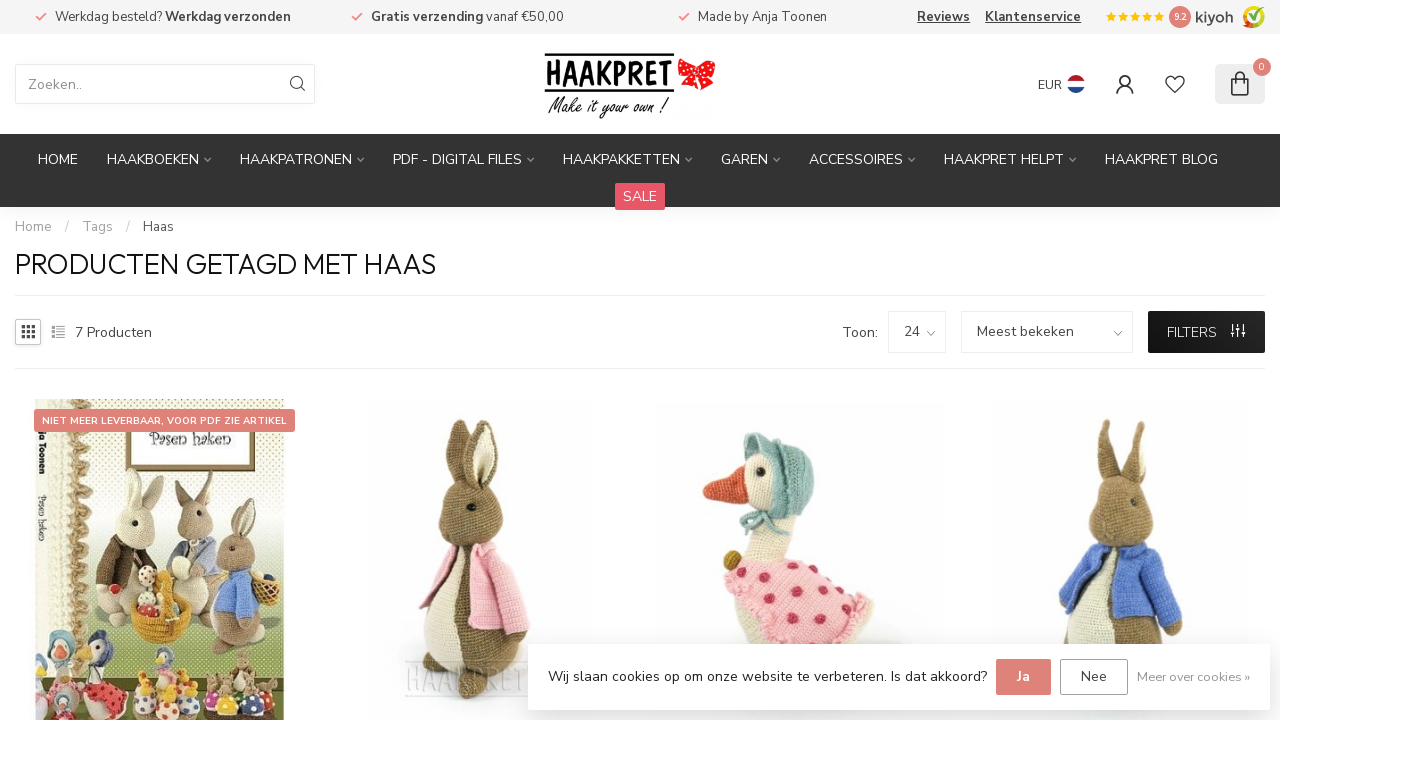

--- FILE ---
content_type: text/html;charset=utf-8
request_url: https://www.haakpret.nl/nl/tags/haas/
body_size: 38570
content:
<!DOCTYPE html>
<html lang="nl">
  <head>
<link rel="preconnect" href="https://cdn.webshopapp.com">
<link rel="preconnect" href="https://fonts.googleapis.com">
<link rel="preconnect" href="https://fonts.gstatic.com" crossorigin>
<!--

    Theme Proxima | v1.0.0.2601202401_1_266838
    Theme designed and created by Dyvelopment - We are true e-commerce heroes!

    For custom Lightspeed eCom development or design contact us at www.dyvelopment.com

      _____                  _                                  _   
     |  __ \                | |                                | |  
     | |  | |_   ___   _____| | ___  _ __  _ __ ___   ___ _ __ | |_ 
     | |  | | | | \ \ / / _ \ |/ _ \| '_ \| '_ ` _ \ / _ \ '_ \| __|
     | |__| | |_| |\ V /  __/ | (_) | |_) | | | | | |  __/ | | | |_ 
     |_____/ \__, | \_/ \___|_|\___/| .__/|_| |_| |_|\___|_| |_|\__|
              __/ |                 | |                             
             |___/                  |_|                             
-->


<meta charset="utf-8"/>
<!-- [START] 'blocks/head.rain' -->
<!--

  (c) 2008-2026 Lightspeed Netherlands B.V.
  http://www.lightspeedhq.com
  Generated: 30-01-2026 @ 09:40:12

-->
<link rel="canonical" href="https://www.haakpret.nl/nl/tags/haas/"/>
<link rel="alternate" href="https://www.haakpret.nl/nl/index.rss" type="application/rss+xml" title="Nieuwe producten"/>
<link href="https://cdn.webshopapp.com/assets/cookielaw.css?2025-02-20" rel="stylesheet" type="text/css"/>
<meta name="robots" content="noodp,noydir"/>
<meta name="google-site-verification" content="8NERz-GKoQ5plHLKBB1bp9XrOcujS9eMF6F9SVXPZJY"/>
<meta name="google-site-verification" content="LDtMcVBLTOycLMIX7tyzvEtyGLAW2fY__QnqdLrm5PU"/>
<meta name="google-site-verification" content="-bRDBEu0aQ0AxLWxYJcS-IM8PheFz-67mSIOgLB9E0c"/>
<meta name="google-site-verification" content="KFElTw_RpKDSkALTlcaTNl1RnmrRWXYywOADWtiBZCw"/>
<meta property="og:url" content="https://www.haakpret.nl/nl/tags/haas/?source=facebook"/>
<meta property="og:site_name" content="Haakpret"/>
<meta property="og:title" content="Haas"/>
<meta property="og:description" content="Haakpret, dé nummer 1 voor haken! Vindt hier alle unieke haakpatronen van Anja Toonen. Gratis verzending vanaf €50,- binnen NL en BE! Voor 21.00 besteld = va"/>
<script>
<meta name="msvalidate.01" content="785F77D3BD04008F2F938467628C863A" />
</script>
<script>
<script type="text/javascript">
        (function(c,l,a,r,i,t,y){
                c[a]=c[a]||function(){(c[a].q=c[a].q||[]).push(arguments)};
                t=l.createElement(r);t.async=1;t.src="https://www.clarity.ms/tag/"+i;
                y=l.getElementsByTagName(r)[0];y.parentNode.insertBefore(t,y);
        })(window, document, "clarity", "script", "5rq38jhf4h");
</script>
</script>
<script>
/* DyApps Theme Addons config */
if( !window.dyapps ){ window.dyapps = {}; }
window.dyapps.addons = {
 "enabled": true,
 "created_at": "04-09-2025 12:36:56",
 "settings": {
    "matrix_separator": ",",
    "filterGroupSwatches": [],
    "swatchesForCustomFields": [],
    "plan": {
     "can_variant_group": true,
     "can_stockify": true,
     "can_vat_switcher": true,
     "can_age_popup": false,
     "can_custom_qty": false,
     "can_data01_colors": false
    },
    "advancedVariants": {
     "enabled": false,
     "price_in_dropdown": true,
     "stockify_in_dropdown": true,
     "disable_out_of_stock": true,
     "grid_swatches_container_selector": ".dy-collection-grid-swatch-holder",
     "grid_swatches_position": "left",
     "grid_swatches_max_colors": 4,
     "grid_swatches_enabled": true,
     "variant_status_icon": false,
     "display_type": "select",
     "product_swatches_size": "default",
     "live_pricing": true
    },
    "age_popup": {
     "enabled": false,
     "logo_url": "",
     "image_footer_url": "",
     "text": {
                 
        "nl": {
         "content": "<h3>Bevestig je leeftijd<\/h3><p>Je moet 18 jaar of ouder zijn om deze website te bezoeken.<\/p>",
         "content_no": "<h3>Sorry!<\/h3><p>Je kunt deze website helaas niet bezoeken.<\/p>",
         "button_yes": "Ik ben 18 jaar of ouder",
         "button_no": "Ik ben jonger dan 18",
        } ,          
        "en": {
         "content": "<h3>Confirm your age<\/h3><p>You must be over the age of 18 to enter this website.<\/p>",
         "content_no": "<h3>Sorry!<\/h3><p>Unfortunately you cannot access this website.<\/p>",
         "button_yes": "I am 18 years or older",
         "button_no": "I am under 18",
        } ,          
        "de": {
         "content": "<h3>Confirm your age<\/h3><p>You must be over the age of 18 to enter this website.<\/p>",
         "content_no": "<h3>Sorry!<\/h3><p>Unfortunately you cannot access this website.<\/p>",
         "button_yes": "I am 18 years or older",
         "button_no": "I am under 18",
        } ,          
        "fr": {
         "content": "<h3>Confirm your age<\/h3><p>You must be over the age of 18 to enter this website.<\/p>",
         "content_no": "<h3>Sorry!<\/h3><p>Unfortunately you cannot access this website.<\/p>",
         "button_yes": "I am 18 years or older",
         "button_no": "I am under 18",
        }        }
    },
    "stockify": {
     "enabled": false,
     "stock_trigger_type": "outofstock",
     "optin_policy": false,
     "api": "https://my.dyapps.io/api/public/8a797487fa/stockify/subscribe",
     "text": {
                 
        "nl": {
         "email_placeholder": "Jouw e-mailadres",
         "button_trigger": "Geef me een seintje bij voorraad",
         "button_submit": "Houd me op de hoogte!",
         "title": "Laat je e-mailadres achter",
         "desc": "Helaas is dit product momenteel uitverkocht. Laat je e-mailadres achter en we sturen je een e-mail wanneer het product weer beschikbaar is.",
         "bottom_text": "We gebruiken je gegevens alleen voor deze email. Meer info in onze <a href=\"\/service\/privacy-policy\/\" target=\"_blank\">privacy policy<\/a>."
        } ,          
        "en": {
         "email_placeholder": "Your email address",
         "button_trigger": "Notify me when back in stock",
         "button_submit": "Keep me updated!",
         "title": "Leave your email address",
         "desc": "Unfortunately this item is out of stock right now. Leave your email address below and we'll send you an email when the item is available again.",
         "bottom_text": "We use your data to send this email. Read more in our <a href=\"\/service\/privacy-policy\/\" target=\"_blank\">privacy policy<\/a>."
        } ,          
        "de": {
         "email_placeholder": "Your email address",
         "button_trigger": "Notify me when back in stock",
         "button_submit": "Keep me updated!",
         "title": "Leave your email address",
         "desc": "Unfortunately this item is out of stock right now. Leave your email address below and we'll send you an email when the item is available again.",
         "bottom_text": "We use your data to send this email. Read more in our <a href=\"\/service\/privacy-policy\/\" target=\"_blank\">privacy policy<\/a>."
        } ,          
        "fr": {
         "email_placeholder": "Your email address",
         "button_trigger": "Notify me when back in stock",
         "button_submit": "Keep me updated!",
         "title": "Leave your email address",
         "desc": "Unfortunately this item is out of stock right now. Leave your email address below and we'll send you an email when the item is available again.",
         "bottom_text": "We use your data to send this email. Read more in our <a href=\"\/service\/privacy-policy\/\" target=\"_blank\">privacy policy<\/a>."
        }        }
    },
    "categoryBanners": {
     "enabled": true,
     "mobile_breakpoint": "576px",
     "category_banner": [],
     "banners": {
             }
    }
 },
 "swatches": {
 "default": {"is_default": true, "type": "multi", "values": {"background-size": "10px 10px", "background-position": "0 0, 0 5px, 5px -5px, -5px 0px", "background-image": "linear-gradient(45deg, rgba(100,100,100,0.3) 25%, transparent 25%),  linear-gradient(-45deg, rgba(100,100,100,0.3) 25%, transparent 25%),  linear-gradient(45deg, transparent 75%, rgba(100,100,100,0.3) 75%),  linear-gradient(-45deg, transparent 75%, rgba(100,100,100,0.3) 75%)"}} ,   }
};
</script>
<!--[if lt IE 9]>
<script src="https://cdn.webshopapp.com/assets/html5shiv.js?2025-02-20"></script>
<![endif]-->
<!-- [END] 'blocks/head.rain' -->

<title>Haas - Haakpret</title>

<meta name="dyapps-addons-enabled" content="true">
<meta name="dyapps-addons-version" content="2022081001">
<meta name="dyapps-theme-name" content="Proxima">
<meta name="dyapps-theme-editor" content="true">

<meta name="description" content="Haakpret, dé nummer 1 voor haken! Vindt hier alle unieke haakpatronen van Anja Toonen. Gratis verzending vanaf €50,- binnen NL en BE! Voor 21.00 besteld = va" />
<meta name="keywords" content="Haas, Haakpret, Haken, Haakpatronen, Haakboeken, Patronen om te haken, Gratis Haakpatronen, Gratis patronen, Haakpakketten, Haakgaren, Garen, Anja Toonen, , Sloffen Haken, Mutsen Haken, Dierenkruk, Rugzak Haken, Kerst haken,  Pasen Haken, Dierenkruk" />

<meta http-equiv="X-UA-Compatible" content="IE=edge">
<meta name="viewport" content="width=device-width, initial-scale=1">

<link rel="shortcut icon" href="https://cdn.webshopapp.com/shops/266838/themes/184525/assets/favicon.ico?20250324113848" type="image/x-icon" />
<link rel="preload" as="image" href="https://cdn.webshopapp.com/shops/266838/themes/184525/assets/logo.png?20250324113848">



<script src="https://cdn.webshopapp.com/shops/266838/themes/184525/assets/jquery-1-12-4-min.js?20251020192308" defer></script>
<script>if(navigator.userAgent.indexOf("MSIE ") > -1 || navigator.userAgent.indexOf("Trident/") > -1) { document.write('<script src="https://cdn.webshopapp.com/shops/266838/themes/184525/assets/intersection-observer-polyfill.js?20251020192308">\x3C/script>') }</script>

<style>/*!
 * Bootstrap Reboot v4.6.1 (https://getbootstrap.com/)
 * Copyright 2011-2021 The Bootstrap Authors
 * Copyright 2011-2021 Twitter, Inc.
 * Licensed under MIT (https://github.com/twbs/bootstrap/blob/main/LICENSE)
 * Forked from Normalize.css, licensed MIT (https://github.com/necolas/normalize.css/blob/master/LICENSE.md)
 */*,*::before,*::after{box-sizing:border-box}html{font-family:sans-serif;line-height:1.15;-webkit-text-size-adjust:100%;-webkit-tap-highlight-color:rgba(0,0,0,0)}article,aside,figcaption,figure,footer,header,hgroup,main,nav,section{display:block}body{margin:0;font-family:-apple-system,BlinkMacSystemFont,"Segoe UI",Roboto,"Helvetica Neue",Arial,"Noto Sans","Liberation Sans",sans-serif,"Apple Color Emoji","Segoe UI Emoji","Segoe UI Symbol","Noto Color Emoji";font-size:1rem;font-weight:400;line-height:1.42857143;color:#212529;text-align:left;background-color:#fff}[tabindex="-1"]:focus:not(:focus-visible){outline:0 !important}hr{box-sizing:content-box;height:0;overflow:visible}h1,h2,h3,h4,h5,h6{margin-top:0;margin-bottom:.5rem}p{margin-top:0;margin-bottom:1rem}abbr[title],abbr[data-original-title]{text-decoration:underline;text-decoration:underline dotted;cursor:help;border-bottom:0;text-decoration-skip-ink:none}address{margin-bottom:1rem;font-style:normal;line-height:inherit}ol,ul,dl{margin-top:0;margin-bottom:1rem}ol ol,ul ul,ol ul,ul ol{margin-bottom:0}dt{font-weight:700}dd{margin-bottom:.5rem;margin-left:0}blockquote{margin:0 0 1rem}b,strong{font-weight:bolder}small{font-size:80%}sub,sup{position:relative;font-size:75%;line-height:0;vertical-align:baseline}sub{bottom:-0.25em}sup{top:-0.5em}a{color:#007bff;text-decoration:none;background-color:transparent}a:hover{color:#0056b3;text-decoration:underline}a:not([href]):not([class]){color:inherit;text-decoration:none}a:not([href]):not([class]):hover{color:inherit;text-decoration:none}pre,code,kbd,samp{font-family:SFMono-Regular,Menlo,Monaco,Consolas,"Liberation Mono","Courier New",monospace;font-size:1em}pre{margin-top:0;margin-bottom:1rem;overflow:auto;-ms-overflow-style:scrollbar}figure{margin:0 0 1rem}img{vertical-align:middle;border-style:none}svg{overflow:hidden;vertical-align:middle}table{border-collapse:collapse}caption{padding-top:.75rem;padding-bottom:.75rem;color:#6c757d;text-align:left;caption-side:bottom}th{text-align:inherit;text-align:-webkit-match-parent}label{display:inline-block;margin-bottom:.5rem}button{border-radius:0}button:focus:not(:focus-visible){outline:0}input,button,select,optgroup,textarea{margin:0;font-family:inherit;font-size:inherit;line-height:inherit}button,input{overflow:visible}button,select{text-transform:none}[role=button]{cursor:pointer}select{word-wrap:normal}button,[type=button],[type=reset],[type=submit]{-webkit-appearance:button}button:not(:disabled),[type=button]:not(:disabled),[type=reset]:not(:disabled),[type=submit]:not(:disabled){cursor:pointer}button::-moz-focus-inner,[type=button]::-moz-focus-inner,[type=reset]::-moz-focus-inner,[type=submit]::-moz-focus-inner{padding:0;border-style:none}input[type=radio],input[type=checkbox]{box-sizing:border-box;padding:0}textarea{overflow:auto;resize:vertical}fieldset{min-width:0;padding:0;margin:0;border:0}legend{display:block;width:100%;max-width:100%;padding:0;margin-bottom:.5rem;font-size:1.5rem;line-height:inherit;color:inherit;white-space:normal}progress{vertical-align:baseline}[type=number]::-webkit-inner-spin-button,[type=number]::-webkit-outer-spin-button{height:auto}[type=search]{outline-offset:-2px;-webkit-appearance:none}[type=search]::-webkit-search-decoration{-webkit-appearance:none}::-webkit-file-upload-button{font:inherit;-webkit-appearance:button}output{display:inline-block}summary{display:list-item;cursor:pointer}template{display:none}[hidden]{display:none !important}/*!
 * Bootstrap Grid v4.6.1 (https://getbootstrap.com/)
 * Copyright 2011-2021 The Bootstrap Authors
 * Copyright 2011-2021 Twitter, Inc.
 * Licensed under MIT (https://github.com/twbs/bootstrap/blob/main/LICENSE)
 */html{box-sizing:border-box;-ms-overflow-style:scrollbar}*,*::before,*::after{box-sizing:inherit}.container,.container-fluid,.container-xl,.container-lg,.container-md,.container-sm{width:100%;padding-right:15px;padding-left:15px;margin-right:auto;margin-left:auto}@media(min-width: 576px){.container-sm,.container{max-width:540px}}@media(min-width: 768px){.container-md,.container-sm,.container{max-width:720px}}@media(min-width: 992px){.container-lg,.container-md,.container-sm,.container{max-width:960px}}@media(min-width: 1200px){.container-xl,.container-lg,.container-md,.container-sm,.container{max-width:1140px}}.row{display:flex;flex-wrap:wrap;margin-right:-15px;margin-left:-15px}.no-gutters{margin-right:0;margin-left:0}.no-gutters>.col,.no-gutters>[class*=col-]{padding-right:0;padding-left:0}.col-xl,.col-xl-auto,.col-xl-12,.col-xl-11,.col-xl-10,.col-xl-9,.col-xl-8,.col-xl-7,.col-xl-6,.col-xl-5,.col-xl-4,.col-xl-3,.col-xl-2,.col-xl-1,.col-lg,.col-lg-auto,.col-lg-12,.col-lg-11,.col-lg-10,.col-lg-9,.col-lg-8,.col-lg-7,.col-lg-6,.col-lg-5,.col-lg-4,.col-lg-3,.col-lg-2,.col-lg-1,.col-md,.col-md-auto,.col-md-12,.col-md-11,.col-md-10,.col-md-9,.col-md-8,.col-md-7,.col-md-6,.col-md-5,.col-md-4,.col-md-3,.col-md-2,.col-md-1,.col-sm,.col-sm-auto,.col-sm-12,.col-sm-11,.col-sm-10,.col-sm-9,.col-sm-8,.col-sm-7,.col-sm-6,.col-sm-5,.col-sm-4,.col-sm-3,.col-sm-2,.col-sm-1,.col,.col-auto,.col-12,.col-11,.col-10,.col-9,.col-8,.col-7,.col-6,.col-5,.col-4,.col-3,.col-2,.col-1{position:relative;width:100%;padding-right:15px;padding-left:15px}.col{flex-basis:0;flex-grow:1;max-width:100%}.row-cols-1>*{flex:0 0 100%;max-width:100%}.row-cols-2>*{flex:0 0 50%;max-width:50%}.row-cols-3>*{flex:0 0 33.3333333333%;max-width:33.3333333333%}.row-cols-4>*{flex:0 0 25%;max-width:25%}.row-cols-5>*{flex:0 0 20%;max-width:20%}.row-cols-6>*{flex:0 0 16.6666666667%;max-width:16.6666666667%}.col-auto{flex:0 0 auto;width:auto;max-width:100%}.col-1{flex:0 0 8.33333333%;max-width:8.33333333%}.col-2{flex:0 0 16.66666667%;max-width:16.66666667%}.col-3{flex:0 0 25%;max-width:25%}.col-4{flex:0 0 33.33333333%;max-width:33.33333333%}.col-5{flex:0 0 41.66666667%;max-width:41.66666667%}.col-6{flex:0 0 50%;max-width:50%}.col-7{flex:0 0 58.33333333%;max-width:58.33333333%}.col-8{flex:0 0 66.66666667%;max-width:66.66666667%}.col-9{flex:0 0 75%;max-width:75%}.col-10{flex:0 0 83.33333333%;max-width:83.33333333%}.col-11{flex:0 0 91.66666667%;max-width:91.66666667%}.col-12{flex:0 0 100%;max-width:100%}.order-first{order:-1}.order-last{order:13}.order-0{order:0}.order-1{order:1}.order-2{order:2}.order-3{order:3}.order-4{order:4}.order-5{order:5}.order-6{order:6}.order-7{order:7}.order-8{order:8}.order-9{order:9}.order-10{order:10}.order-11{order:11}.order-12{order:12}.offset-1{margin-left:8.33333333%}.offset-2{margin-left:16.66666667%}.offset-3{margin-left:25%}.offset-4{margin-left:33.33333333%}.offset-5{margin-left:41.66666667%}.offset-6{margin-left:50%}.offset-7{margin-left:58.33333333%}.offset-8{margin-left:66.66666667%}.offset-9{margin-left:75%}.offset-10{margin-left:83.33333333%}.offset-11{margin-left:91.66666667%}@media(min-width: 576px){.col-sm{flex-basis:0;flex-grow:1;max-width:100%}.row-cols-sm-1>*{flex:0 0 100%;max-width:100%}.row-cols-sm-2>*{flex:0 0 50%;max-width:50%}.row-cols-sm-3>*{flex:0 0 33.3333333333%;max-width:33.3333333333%}.row-cols-sm-4>*{flex:0 0 25%;max-width:25%}.row-cols-sm-5>*{flex:0 0 20%;max-width:20%}.row-cols-sm-6>*{flex:0 0 16.6666666667%;max-width:16.6666666667%}.col-sm-auto{flex:0 0 auto;width:auto;max-width:100%}.col-sm-1{flex:0 0 8.33333333%;max-width:8.33333333%}.col-sm-2{flex:0 0 16.66666667%;max-width:16.66666667%}.col-sm-3{flex:0 0 25%;max-width:25%}.col-sm-4{flex:0 0 33.33333333%;max-width:33.33333333%}.col-sm-5{flex:0 0 41.66666667%;max-width:41.66666667%}.col-sm-6{flex:0 0 50%;max-width:50%}.col-sm-7{flex:0 0 58.33333333%;max-width:58.33333333%}.col-sm-8{flex:0 0 66.66666667%;max-width:66.66666667%}.col-sm-9{flex:0 0 75%;max-width:75%}.col-sm-10{flex:0 0 83.33333333%;max-width:83.33333333%}.col-sm-11{flex:0 0 91.66666667%;max-width:91.66666667%}.col-sm-12{flex:0 0 100%;max-width:100%}.order-sm-first{order:-1}.order-sm-last{order:13}.order-sm-0{order:0}.order-sm-1{order:1}.order-sm-2{order:2}.order-sm-3{order:3}.order-sm-4{order:4}.order-sm-5{order:5}.order-sm-6{order:6}.order-sm-7{order:7}.order-sm-8{order:8}.order-sm-9{order:9}.order-sm-10{order:10}.order-sm-11{order:11}.order-sm-12{order:12}.offset-sm-0{margin-left:0}.offset-sm-1{margin-left:8.33333333%}.offset-sm-2{margin-left:16.66666667%}.offset-sm-3{margin-left:25%}.offset-sm-4{margin-left:33.33333333%}.offset-sm-5{margin-left:41.66666667%}.offset-sm-6{margin-left:50%}.offset-sm-7{margin-left:58.33333333%}.offset-sm-8{margin-left:66.66666667%}.offset-sm-9{margin-left:75%}.offset-sm-10{margin-left:83.33333333%}.offset-sm-11{margin-left:91.66666667%}}@media(min-width: 768px){.col-md{flex-basis:0;flex-grow:1;max-width:100%}.row-cols-md-1>*{flex:0 0 100%;max-width:100%}.row-cols-md-2>*{flex:0 0 50%;max-width:50%}.row-cols-md-3>*{flex:0 0 33.3333333333%;max-width:33.3333333333%}.row-cols-md-4>*{flex:0 0 25%;max-width:25%}.row-cols-md-5>*{flex:0 0 20%;max-width:20%}.row-cols-md-6>*{flex:0 0 16.6666666667%;max-width:16.6666666667%}.col-md-auto{flex:0 0 auto;width:auto;max-width:100%}.col-md-1{flex:0 0 8.33333333%;max-width:8.33333333%}.col-md-2{flex:0 0 16.66666667%;max-width:16.66666667%}.col-md-3{flex:0 0 25%;max-width:25%}.col-md-4{flex:0 0 33.33333333%;max-width:33.33333333%}.col-md-5{flex:0 0 41.66666667%;max-width:41.66666667%}.col-md-6{flex:0 0 50%;max-width:50%}.col-md-7{flex:0 0 58.33333333%;max-width:58.33333333%}.col-md-8{flex:0 0 66.66666667%;max-width:66.66666667%}.col-md-9{flex:0 0 75%;max-width:75%}.col-md-10{flex:0 0 83.33333333%;max-width:83.33333333%}.col-md-11{flex:0 0 91.66666667%;max-width:91.66666667%}.col-md-12{flex:0 0 100%;max-width:100%}.order-md-first{order:-1}.order-md-last{order:13}.order-md-0{order:0}.order-md-1{order:1}.order-md-2{order:2}.order-md-3{order:3}.order-md-4{order:4}.order-md-5{order:5}.order-md-6{order:6}.order-md-7{order:7}.order-md-8{order:8}.order-md-9{order:9}.order-md-10{order:10}.order-md-11{order:11}.order-md-12{order:12}.offset-md-0{margin-left:0}.offset-md-1{margin-left:8.33333333%}.offset-md-2{margin-left:16.66666667%}.offset-md-3{margin-left:25%}.offset-md-4{margin-left:33.33333333%}.offset-md-5{margin-left:41.66666667%}.offset-md-6{margin-left:50%}.offset-md-7{margin-left:58.33333333%}.offset-md-8{margin-left:66.66666667%}.offset-md-9{margin-left:75%}.offset-md-10{margin-left:83.33333333%}.offset-md-11{margin-left:91.66666667%}}@media(min-width: 992px){.col-lg{flex-basis:0;flex-grow:1;max-width:100%}.row-cols-lg-1>*{flex:0 0 100%;max-width:100%}.row-cols-lg-2>*{flex:0 0 50%;max-width:50%}.row-cols-lg-3>*{flex:0 0 33.3333333333%;max-width:33.3333333333%}.row-cols-lg-4>*{flex:0 0 25%;max-width:25%}.row-cols-lg-5>*{flex:0 0 20%;max-width:20%}.row-cols-lg-6>*{flex:0 0 16.6666666667%;max-width:16.6666666667%}.col-lg-auto{flex:0 0 auto;width:auto;max-width:100%}.col-lg-1{flex:0 0 8.33333333%;max-width:8.33333333%}.col-lg-2{flex:0 0 16.66666667%;max-width:16.66666667%}.col-lg-3{flex:0 0 25%;max-width:25%}.col-lg-4{flex:0 0 33.33333333%;max-width:33.33333333%}.col-lg-5{flex:0 0 41.66666667%;max-width:41.66666667%}.col-lg-6{flex:0 0 50%;max-width:50%}.col-lg-7{flex:0 0 58.33333333%;max-width:58.33333333%}.col-lg-8{flex:0 0 66.66666667%;max-width:66.66666667%}.col-lg-9{flex:0 0 75%;max-width:75%}.col-lg-10{flex:0 0 83.33333333%;max-width:83.33333333%}.col-lg-11{flex:0 0 91.66666667%;max-width:91.66666667%}.col-lg-12{flex:0 0 100%;max-width:100%}.order-lg-first{order:-1}.order-lg-last{order:13}.order-lg-0{order:0}.order-lg-1{order:1}.order-lg-2{order:2}.order-lg-3{order:3}.order-lg-4{order:4}.order-lg-5{order:5}.order-lg-6{order:6}.order-lg-7{order:7}.order-lg-8{order:8}.order-lg-9{order:9}.order-lg-10{order:10}.order-lg-11{order:11}.order-lg-12{order:12}.offset-lg-0{margin-left:0}.offset-lg-1{margin-left:8.33333333%}.offset-lg-2{margin-left:16.66666667%}.offset-lg-3{margin-left:25%}.offset-lg-4{margin-left:33.33333333%}.offset-lg-5{margin-left:41.66666667%}.offset-lg-6{margin-left:50%}.offset-lg-7{margin-left:58.33333333%}.offset-lg-8{margin-left:66.66666667%}.offset-lg-9{margin-left:75%}.offset-lg-10{margin-left:83.33333333%}.offset-lg-11{margin-left:91.66666667%}}@media(min-width: 1200px){.col-xl{flex-basis:0;flex-grow:1;max-width:100%}.row-cols-xl-1>*{flex:0 0 100%;max-width:100%}.row-cols-xl-2>*{flex:0 0 50%;max-width:50%}.row-cols-xl-3>*{flex:0 0 33.3333333333%;max-width:33.3333333333%}.row-cols-xl-4>*{flex:0 0 25%;max-width:25%}.row-cols-xl-5>*{flex:0 0 20%;max-width:20%}.row-cols-xl-6>*{flex:0 0 16.6666666667%;max-width:16.6666666667%}.col-xl-auto{flex:0 0 auto;width:auto;max-width:100%}.col-xl-1{flex:0 0 8.33333333%;max-width:8.33333333%}.col-xl-2{flex:0 0 16.66666667%;max-width:16.66666667%}.col-xl-3{flex:0 0 25%;max-width:25%}.col-xl-4{flex:0 0 33.33333333%;max-width:33.33333333%}.col-xl-5{flex:0 0 41.66666667%;max-width:41.66666667%}.col-xl-6{flex:0 0 50%;max-width:50%}.col-xl-7{flex:0 0 58.33333333%;max-width:58.33333333%}.col-xl-8{flex:0 0 66.66666667%;max-width:66.66666667%}.col-xl-9{flex:0 0 75%;max-width:75%}.col-xl-10{flex:0 0 83.33333333%;max-width:83.33333333%}.col-xl-11{flex:0 0 91.66666667%;max-width:91.66666667%}.col-xl-12{flex:0 0 100%;max-width:100%}.order-xl-first{order:-1}.order-xl-last{order:13}.order-xl-0{order:0}.order-xl-1{order:1}.order-xl-2{order:2}.order-xl-3{order:3}.order-xl-4{order:4}.order-xl-5{order:5}.order-xl-6{order:6}.order-xl-7{order:7}.order-xl-8{order:8}.order-xl-9{order:9}.order-xl-10{order:10}.order-xl-11{order:11}.order-xl-12{order:12}.offset-xl-0{margin-left:0}.offset-xl-1{margin-left:8.33333333%}.offset-xl-2{margin-left:16.66666667%}.offset-xl-3{margin-left:25%}.offset-xl-4{margin-left:33.33333333%}.offset-xl-5{margin-left:41.66666667%}.offset-xl-6{margin-left:50%}.offset-xl-7{margin-left:58.33333333%}.offset-xl-8{margin-left:66.66666667%}.offset-xl-9{margin-left:75%}.offset-xl-10{margin-left:83.33333333%}.offset-xl-11{margin-left:91.66666667%}}.d-none{display:none !important}.d-inline{display:inline !important}.d-inline-block{display:inline-block !important}.d-block{display:block !important}.d-table{display:table !important}.d-table-row{display:table-row !important}.d-table-cell{display:table-cell !important}.d-flex{display:flex !important}.d-inline-flex{display:inline-flex !important}@media(min-width: 576px){.d-sm-none{display:none !important}.d-sm-inline{display:inline !important}.d-sm-inline-block{display:inline-block !important}.d-sm-block{display:block !important}.d-sm-table{display:table !important}.d-sm-table-row{display:table-row !important}.d-sm-table-cell{display:table-cell !important}.d-sm-flex{display:flex !important}.d-sm-inline-flex{display:inline-flex !important}}@media(min-width: 768px){.d-md-none{display:none !important}.d-md-inline{display:inline !important}.d-md-inline-block{display:inline-block !important}.d-md-block{display:block !important}.d-md-table{display:table !important}.d-md-table-row{display:table-row !important}.d-md-table-cell{display:table-cell !important}.d-md-flex{display:flex !important}.d-md-inline-flex{display:inline-flex !important}}@media(min-width: 992px){.d-lg-none{display:none !important}.d-lg-inline{display:inline !important}.d-lg-inline-block{display:inline-block !important}.d-lg-block{display:block !important}.d-lg-table{display:table !important}.d-lg-table-row{display:table-row !important}.d-lg-table-cell{display:table-cell !important}.d-lg-flex{display:flex !important}.d-lg-inline-flex{display:inline-flex !important}}@media(min-width: 1200px){.d-xl-none{display:none !important}.d-xl-inline{display:inline !important}.d-xl-inline-block{display:inline-block !important}.d-xl-block{display:block !important}.d-xl-table{display:table !important}.d-xl-table-row{display:table-row !important}.d-xl-table-cell{display:table-cell !important}.d-xl-flex{display:flex !important}.d-xl-inline-flex{display:inline-flex !important}}@media print{.d-print-none{display:none !important}.d-print-inline{display:inline !important}.d-print-inline-block{display:inline-block !important}.d-print-block{display:block !important}.d-print-table{display:table !important}.d-print-table-row{display:table-row !important}.d-print-table-cell{display:table-cell !important}.d-print-flex{display:flex !important}.d-print-inline-flex{display:inline-flex !important}}.flex-row{flex-direction:row !important}.flex-column{flex-direction:column !important}.flex-row-reverse{flex-direction:row-reverse !important}.flex-column-reverse{flex-direction:column-reverse !important}.flex-wrap{flex-wrap:wrap !important}.flex-nowrap{flex-wrap:nowrap !important}.flex-wrap-reverse{flex-wrap:wrap-reverse !important}.flex-fill{flex:1 1 auto !important}.flex-grow-0{flex-grow:0 !important}.flex-grow-1{flex-grow:1 !important}.flex-shrink-0{flex-shrink:0 !important}.flex-shrink-1{flex-shrink:1 !important}.justify-content-start{justify-content:flex-start !important}.justify-content-end{justify-content:flex-end !important}.justify-content-center{justify-content:center !important}.justify-content-between{justify-content:space-between !important}.justify-content-around{justify-content:space-around !important}.align-items-start{align-items:flex-start !important}.align-items-end{align-items:flex-end !important}.align-items-center{align-items:center !important}.align-items-baseline{align-items:baseline !important}.align-items-stretch{align-items:stretch !important}.align-content-start{align-content:flex-start !important}.align-content-end{align-content:flex-end !important}.align-content-center{align-content:center !important}.align-content-between{align-content:space-between !important}.align-content-around{align-content:space-around !important}.align-content-stretch{align-content:stretch !important}.align-self-auto{align-self:auto !important}.align-self-start{align-self:flex-start !important}.align-self-end{align-self:flex-end !important}.align-self-center{align-self:center !important}.align-self-baseline{align-self:baseline !important}.align-self-stretch{align-self:stretch !important}@media(min-width: 576px){.flex-sm-row{flex-direction:row !important}.flex-sm-column{flex-direction:column !important}.flex-sm-row-reverse{flex-direction:row-reverse !important}.flex-sm-column-reverse{flex-direction:column-reverse !important}.flex-sm-wrap{flex-wrap:wrap !important}.flex-sm-nowrap{flex-wrap:nowrap !important}.flex-sm-wrap-reverse{flex-wrap:wrap-reverse !important}.flex-sm-fill{flex:1 1 auto !important}.flex-sm-grow-0{flex-grow:0 !important}.flex-sm-grow-1{flex-grow:1 !important}.flex-sm-shrink-0{flex-shrink:0 !important}.flex-sm-shrink-1{flex-shrink:1 !important}.justify-content-sm-start{justify-content:flex-start !important}.justify-content-sm-end{justify-content:flex-end !important}.justify-content-sm-center{justify-content:center !important}.justify-content-sm-between{justify-content:space-between !important}.justify-content-sm-around{justify-content:space-around !important}.align-items-sm-start{align-items:flex-start !important}.align-items-sm-end{align-items:flex-end !important}.align-items-sm-center{align-items:center !important}.align-items-sm-baseline{align-items:baseline !important}.align-items-sm-stretch{align-items:stretch !important}.align-content-sm-start{align-content:flex-start !important}.align-content-sm-end{align-content:flex-end !important}.align-content-sm-center{align-content:center !important}.align-content-sm-between{align-content:space-between !important}.align-content-sm-around{align-content:space-around !important}.align-content-sm-stretch{align-content:stretch !important}.align-self-sm-auto{align-self:auto !important}.align-self-sm-start{align-self:flex-start !important}.align-self-sm-end{align-self:flex-end !important}.align-self-sm-center{align-self:center !important}.align-self-sm-baseline{align-self:baseline !important}.align-self-sm-stretch{align-self:stretch !important}}@media(min-width: 768px){.flex-md-row{flex-direction:row !important}.flex-md-column{flex-direction:column !important}.flex-md-row-reverse{flex-direction:row-reverse !important}.flex-md-column-reverse{flex-direction:column-reverse !important}.flex-md-wrap{flex-wrap:wrap !important}.flex-md-nowrap{flex-wrap:nowrap !important}.flex-md-wrap-reverse{flex-wrap:wrap-reverse !important}.flex-md-fill{flex:1 1 auto !important}.flex-md-grow-0{flex-grow:0 !important}.flex-md-grow-1{flex-grow:1 !important}.flex-md-shrink-0{flex-shrink:0 !important}.flex-md-shrink-1{flex-shrink:1 !important}.justify-content-md-start{justify-content:flex-start !important}.justify-content-md-end{justify-content:flex-end !important}.justify-content-md-center{justify-content:center !important}.justify-content-md-between{justify-content:space-between !important}.justify-content-md-around{justify-content:space-around !important}.align-items-md-start{align-items:flex-start !important}.align-items-md-end{align-items:flex-end !important}.align-items-md-center{align-items:center !important}.align-items-md-baseline{align-items:baseline !important}.align-items-md-stretch{align-items:stretch !important}.align-content-md-start{align-content:flex-start !important}.align-content-md-end{align-content:flex-end !important}.align-content-md-center{align-content:center !important}.align-content-md-between{align-content:space-between !important}.align-content-md-around{align-content:space-around !important}.align-content-md-stretch{align-content:stretch !important}.align-self-md-auto{align-self:auto !important}.align-self-md-start{align-self:flex-start !important}.align-self-md-end{align-self:flex-end !important}.align-self-md-center{align-self:center !important}.align-self-md-baseline{align-self:baseline !important}.align-self-md-stretch{align-self:stretch !important}}@media(min-width: 992px){.flex-lg-row{flex-direction:row !important}.flex-lg-column{flex-direction:column !important}.flex-lg-row-reverse{flex-direction:row-reverse !important}.flex-lg-column-reverse{flex-direction:column-reverse !important}.flex-lg-wrap{flex-wrap:wrap !important}.flex-lg-nowrap{flex-wrap:nowrap !important}.flex-lg-wrap-reverse{flex-wrap:wrap-reverse !important}.flex-lg-fill{flex:1 1 auto !important}.flex-lg-grow-0{flex-grow:0 !important}.flex-lg-grow-1{flex-grow:1 !important}.flex-lg-shrink-0{flex-shrink:0 !important}.flex-lg-shrink-1{flex-shrink:1 !important}.justify-content-lg-start{justify-content:flex-start !important}.justify-content-lg-end{justify-content:flex-end !important}.justify-content-lg-center{justify-content:center !important}.justify-content-lg-between{justify-content:space-between !important}.justify-content-lg-around{justify-content:space-around !important}.align-items-lg-start{align-items:flex-start !important}.align-items-lg-end{align-items:flex-end !important}.align-items-lg-center{align-items:center !important}.align-items-lg-baseline{align-items:baseline !important}.align-items-lg-stretch{align-items:stretch !important}.align-content-lg-start{align-content:flex-start !important}.align-content-lg-end{align-content:flex-end !important}.align-content-lg-center{align-content:center !important}.align-content-lg-between{align-content:space-between !important}.align-content-lg-around{align-content:space-around !important}.align-content-lg-stretch{align-content:stretch !important}.align-self-lg-auto{align-self:auto !important}.align-self-lg-start{align-self:flex-start !important}.align-self-lg-end{align-self:flex-end !important}.align-self-lg-center{align-self:center !important}.align-self-lg-baseline{align-self:baseline !important}.align-self-lg-stretch{align-self:stretch !important}}@media(min-width: 1200px){.flex-xl-row{flex-direction:row !important}.flex-xl-column{flex-direction:column !important}.flex-xl-row-reverse{flex-direction:row-reverse !important}.flex-xl-column-reverse{flex-direction:column-reverse !important}.flex-xl-wrap{flex-wrap:wrap !important}.flex-xl-nowrap{flex-wrap:nowrap !important}.flex-xl-wrap-reverse{flex-wrap:wrap-reverse !important}.flex-xl-fill{flex:1 1 auto !important}.flex-xl-grow-0{flex-grow:0 !important}.flex-xl-grow-1{flex-grow:1 !important}.flex-xl-shrink-0{flex-shrink:0 !important}.flex-xl-shrink-1{flex-shrink:1 !important}.justify-content-xl-start{justify-content:flex-start !important}.justify-content-xl-end{justify-content:flex-end !important}.justify-content-xl-center{justify-content:center !important}.justify-content-xl-between{justify-content:space-between !important}.justify-content-xl-around{justify-content:space-around !important}.align-items-xl-start{align-items:flex-start !important}.align-items-xl-end{align-items:flex-end !important}.align-items-xl-center{align-items:center !important}.align-items-xl-baseline{align-items:baseline !important}.align-items-xl-stretch{align-items:stretch !important}.align-content-xl-start{align-content:flex-start !important}.align-content-xl-end{align-content:flex-end !important}.align-content-xl-center{align-content:center !important}.align-content-xl-between{align-content:space-between !important}.align-content-xl-around{align-content:space-around !important}.align-content-xl-stretch{align-content:stretch !important}.align-self-xl-auto{align-self:auto !important}.align-self-xl-start{align-self:flex-start !important}.align-self-xl-end{align-self:flex-end !important}.align-self-xl-center{align-self:center !important}.align-self-xl-baseline{align-self:baseline !important}.align-self-xl-stretch{align-self:stretch !important}}.m-0{margin:0 !important}.mt-0,.my-0{margin-top:0 !important}.mr-0,.mx-0{margin-right:0 !important}.mb-0,.my-0{margin-bottom:0 !important}.ml-0,.mx-0{margin-left:0 !important}.m-1{margin:5px !important}.mt-1,.my-1{margin-top:5px !important}.mr-1,.mx-1{margin-right:5px !important}.mb-1,.my-1{margin-bottom:5px !important}.ml-1,.mx-1{margin-left:5px !important}.m-2{margin:10px !important}.mt-2,.my-2{margin-top:10px !important}.mr-2,.mx-2{margin-right:10px !important}.mb-2,.my-2{margin-bottom:10px !important}.ml-2,.mx-2{margin-left:10px !important}.m-3{margin:15px !important}.mt-3,.my-3{margin-top:15px !important}.mr-3,.mx-3{margin-right:15px !important}.mb-3,.my-3{margin-bottom:15px !important}.ml-3,.mx-3{margin-left:15px !important}.m-4{margin:30px !important}.mt-4,.my-4{margin-top:30px !important}.mr-4,.mx-4{margin-right:30px !important}.mb-4,.my-4{margin-bottom:30px !important}.ml-4,.mx-4{margin-left:30px !important}.m-5{margin:50px !important}.mt-5,.my-5{margin-top:50px !important}.mr-5,.mx-5{margin-right:50px !important}.mb-5,.my-5{margin-bottom:50px !important}.ml-5,.mx-5{margin-left:50px !important}.m-6{margin:80px !important}.mt-6,.my-6{margin-top:80px !important}.mr-6,.mx-6{margin-right:80px !important}.mb-6,.my-6{margin-bottom:80px !important}.ml-6,.mx-6{margin-left:80px !important}.p-0{padding:0 !important}.pt-0,.py-0{padding-top:0 !important}.pr-0,.px-0{padding-right:0 !important}.pb-0,.py-0{padding-bottom:0 !important}.pl-0,.px-0{padding-left:0 !important}.p-1{padding:5px !important}.pt-1,.py-1{padding-top:5px !important}.pr-1,.px-1{padding-right:5px !important}.pb-1,.py-1{padding-bottom:5px !important}.pl-1,.px-1{padding-left:5px !important}.p-2{padding:10px !important}.pt-2,.py-2{padding-top:10px !important}.pr-2,.px-2{padding-right:10px !important}.pb-2,.py-2{padding-bottom:10px !important}.pl-2,.px-2{padding-left:10px !important}.p-3{padding:15px !important}.pt-3,.py-3{padding-top:15px !important}.pr-3,.px-3{padding-right:15px !important}.pb-3,.py-3{padding-bottom:15px !important}.pl-3,.px-3{padding-left:15px !important}.p-4{padding:30px !important}.pt-4,.py-4{padding-top:30px !important}.pr-4,.px-4{padding-right:30px !important}.pb-4,.py-4{padding-bottom:30px !important}.pl-4,.px-4{padding-left:30px !important}.p-5{padding:50px !important}.pt-5,.py-5{padding-top:50px !important}.pr-5,.px-5{padding-right:50px !important}.pb-5,.py-5{padding-bottom:50px !important}.pl-5,.px-5{padding-left:50px !important}.p-6{padding:80px !important}.pt-6,.py-6{padding-top:80px !important}.pr-6,.px-6{padding-right:80px !important}.pb-6,.py-6{padding-bottom:80px !important}.pl-6,.px-6{padding-left:80px !important}.m-n1{margin:-5px !important}.mt-n1,.my-n1{margin-top:-5px !important}.mr-n1,.mx-n1{margin-right:-5px !important}.mb-n1,.my-n1{margin-bottom:-5px !important}.ml-n1,.mx-n1{margin-left:-5px !important}.m-n2{margin:-10px !important}.mt-n2,.my-n2{margin-top:-10px !important}.mr-n2,.mx-n2{margin-right:-10px !important}.mb-n2,.my-n2{margin-bottom:-10px !important}.ml-n2,.mx-n2{margin-left:-10px !important}.m-n3{margin:-15px !important}.mt-n3,.my-n3{margin-top:-15px !important}.mr-n3,.mx-n3{margin-right:-15px !important}.mb-n3,.my-n3{margin-bottom:-15px !important}.ml-n3,.mx-n3{margin-left:-15px !important}.m-n4{margin:-30px !important}.mt-n4,.my-n4{margin-top:-30px !important}.mr-n4,.mx-n4{margin-right:-30px !important}.mb-n4,.my-n4{margin-bottom:-30px !important}.ml-n4,.mx-n4{margin-left:-30px !important}.m-n5{margin:-50px !important}.mt-n5,.my-n5{margin-top:-50px !important}.mr-n5,.mx-n5{margin-right:-50px !important}.mb-n5,.my-n5{margin-bottom:-50px !important}.ml-n5,.mx-n5{margin-left:-50px !important}.m-n6{margin:-80px !important}.mt-n6,.my-n6{margin-top:-80px !important}.mr-n6,.mx-n6{margin-right:-80px !important}.mb-n6,.my-n6{margin-bottom:-80px !important}.ml-n6,.mx-n6{margin-left:-80px !important}.m-auto{margin:auto !important}.mt-auto,.my-auto{margin-top:auto !important}.mr-auto,.mx-auto{margin-right:auto !important}.mb-auto,.my-auto{margin-bottom:auto !important}.ml-auto,.mx-auto{margin-left:auto !important}@media(min-width: 576px){.m-sm-0{margin:0 !important}.mt-sm-0,.my-sm-0{margin-top:0 !important}.mr-sm-0,.mx-sm-0{margin-right:0 !important}.mb-sm-0,.my-sm-0{margin-bottom:0 !important}.ml-sm-0,.mx-sm-0{margin-left:0 !important}.m-sm-1{margin:5px !important}.mt-sm-1,.my-sm-1{margin-top:5px !important}.mr-sm-1,.mx-sm-1{margin-right:5px !important}.mb-sm-1,.my-sm-1{margin-bottom:5px !important}.ml-sm-1,.mx-sm-1{margin-left:5px !important}.m-sm-2{margin:10px !important}.mt-sm-2,.my-sm-2{margin-top:10px !important}.mr-sm-2,.mx-sm-2{margin-right:10px !important}.mb-sm-2,.my-sm-2{margin-bottom:10px !important}.ml-sm-2,.mx-sm-2{margin-left:10px !important}.m-sm-3{margin:15px !important}.mt-sm-3,.my-sm-3{margin-top:15px !important}.mr-sm-3,.mx-sm-3{margin-right:15px !important}.mb-sm-3,.my-sm-3{margin-bottom:15px !important}.ml-sm-3,.mx-sm-3{margin-left:15px !important}.m-sm-4{margin:30px !important}.mt-sm-4,.my-sm-4{margin-top:30px !important}.mr-sm-4,.mx-sm-4{margin-right:30px !important}.mb-sm-4,.my-sm-4{margin-bottom:30px !important}.ml-sm-4,.mx-sm-4{margin-left:30px !important}.m-sm-5{margin:50px !important}.mt-sm-5,.my-sm-5{margin-top:50px !important}.mr-sm-5,.mx-sm-5{margin-right:50px !important}.mb-sm-5,.my-sm-5{margin-bottom:50px !important}.ml-sm-5,.mx-sm-5{margin-left:50px !important}.m-sm-6{margin:80px !important}.mt-sm-6,.my-sm-6{margin-top:80px !important}.mr-sm-6,.mx-sm-6{margin-right:80px !important}.mb-sm-6,.my-sm-6{margin-bottom:80px !important}.ml-sm-6,.mx-sm-6{margin-left:80px !important}.p-sm-0{padding:0 !important}.pt-sm-0,.py-sm-0{padding-top:0 !important}.pr-sm-0,.px-sm-0{padding-right:0 !important}.pb-sm-0,.py-sm-0{padding-bottom:0 !important}.pl-sm-0,.px-sm-0{padding-left:0 !important}.p-sm-1{padding:5px !important}.pt-sm-1,.py-sm-1{padding-top:5px !important}.pr-sm-1,.px-sm-1{padding-right:5px !important}.pb-sm-1,.py-sm-1{padding-bottom:5px !important}.pl-sm-1,.px-sm-1{padding-left:5px !important}.p-sm-2{padding:10px !important}.pt-sm-2,.py-sm-2{padding-top:10px !important}.pr-sm-2,.px-sm-2{padding-right:10px !important}.pb-sm-2,.py-sm-2{padding-bottom:10px !important}.pl-sm-2,.px-sm-2{padding-left:10px !important}.p-sm-3{padding:15px !important}.pt-sm-3,.py-sm-3{padding-top:15px !important}.pr-sm-3,.px-sm-3{padding-right:15px !important}.pb-sm-3,.py-sm-3{padding-bottom:15px !important}.pl-sm-3,.px-sm-3{padding-left:15px !important}.p-sm-4{padding:30px !important}.pt-sm-4,.py-sm-4{padding-top:30px !important}.pr-sm-4,.px-sm-4{padding-right:30px !important}.pb-sm-4,.py-sm-4{padding-bottom:30px !important}.pl-sm-4,.px-sm-4{padding-left:30px !important}.p-sm-5{padding:50px !important}.pt-sm-5,.py-sm-5{padding-top:50px !important}.pr-sm-5,.px-sm-5{padding-right:50px !important}.pb-sm-5,.py-sm-5{padding-bottom:50px !important}.pl-sm-5,.px-sm-5{padding-left:50px !important}.p-sm-6{padding:80px !important}.pt-sm-6,.py-sm-6{padding-top:80px !important}.pr-sm-6,.px-sm-6{padding-right:80px !important}.pb-sm-6,.py-sm-6{padding-bottom:80px !important}.pl-sm-6,.px-sm-6{padding-left:80px !important}.m-sm-n1{margin:-5px !important}.mt-sm-n1,.my-sm-n1{margin-top:-5px !important}.mr-sm-n1,.mx-sm-n1{margin-right:-5px !important}.mb-sm-n1,.my-sm-n1{margin-bottom:-5px !important}.ml-sm-n1,.mx-sm-n1{margin-left:-5px !important}.m-sm-n2{margin:-10px !important}.mt-sm-n2,.my-sm-n2{margin-top:-10px !important}.mr-sm-n2,.mx-sm-n2{margin-right:-10px !important}.mb-sm-n2,.my-sm-n2{margin-bottom:-10px !important}.ml-sm-n2,.mx-sm-n2{margin-left:-10px !important}.m-sm-n3{margin:-15px !important}.mt-sm-n3,.my-sm-n3{margin-top:-15px !important}.mr-sm-n3,.mx-sm-n3{margin-right:-15px !important}.mb-sm-n3,.my-sm-n3{margin-bottom:-15px !important}.ml-sm-n3,.mx-sm-n3{margin-left:-15px !important}.m-sm-n4{margin:-30px !important}.mt-sm-n4,.my-sm-n4{margin-top:-30px !important}.mr-sm-n4,.mx-sm-n4{margin-right:-30px !important}.mb-sm-n4,.my-sm-n4{margin-bottom:-30px !important}.ml-sm-n4,.mx-sm-n4{margin-left:-30px !important}.m-sm-n5{margin:-50px !important}.mt-sm-n5,.my-sm-n5{margin-top:-50px !important}.mr-sm-n5,.mx-sm-n5{margin-right:-50px !important}.mb-sm-n5,.my-sm-n5{margin-bottom:-50px !important}.ml-sm-n5,.mx-sm-n5{margin-left:-50px !important}.m-sm-n6{margin:-80px !important}.mt-sm-n6,.my-sm-n6{margin-top:-80px !important}.mr-sm-n6,.mx-sm-n6{margin-right:-80px !important}.mb-sm-n6,.my-sm-n6{margin-bottom:-80px !important}.ml-sm-n6,.mx-sm-n6{margin-left:-80px !important}.m-sm-auto{margin:auto !important}.mt-sm-auto,.my-sm-auto{margin-top:auto !important}.mr-sm-auto,.mx-sm-auto{margin-right:auto !important}.mb-sm-auto,.my-sm-auto{margin-bottom:auto !important}.ml-sm-auto,.mx-sm-auto{margin-left:auto !important}}@media(min-width: 768px){.m-md-0{margin:0 !important}.mt-md-0,.my-md-0{margin-top:0 !important}.mr-md-0,.mx-md-0{margin-right:0 !important}.mb-md-0,.my-md-0{margin-bottom:0 !important}.ml-md-0,.mx-md-0{margin-left:0 !important}.m-md-1{margin:5px !important}.mt-md-1,.my-md-1{margin-top:5px !important}.mr-md-1,.mx-md-1{margin-right:5px !important}.mb-md-1,.my-md-1{margin-bottom:5px !important}.ml-md-1,.mx-md-1{margin-left:5px !important}.m-md-2{margin:10px !important}.mt-md-2,.my-md-2{margin-top:10px !important}.mr-md-2,.mx-md-2{margin-right:10px !important}.mb-md-2,.my-md-2{margin-bottom:10px !important}.ml-md-2,.mx-md-2{margin-left:10px !important}.m-md-3{margin:15px !important}.mt-md-3,.my-md-3{margin-top:15px !important}.mr-md-3,.mx-md-3{margin-right:15px !important}.mb-md-3,.my-md-3{margin-bottom:15px !important}.ml-md-3,.mx-md-3{margin-left:15px !important}.m-md-4{margin:30px !important}.mt-md-4,.my-md-4{margin-top:30px !important}.mr-md-4,.mx-md-4{margin-right:30px !important}.mb-md-4,.my-md-4{margin-bottom:30px !important}.ml-md-4,.mx-md-4{margin-left:30px !important}.m-md-5{margin:50px !important}.mt-md-5,.my-md-5{margin-top:50px !important}.mr-md-5,.mx-md-5{margin-right:50px !important}.mb-md-5,.my-md-5{margin-bottom:50px !important}.ml-md-5,.mx-md-5{margin-left:50px !important}.m-md-6{margin:80px !important}.mt-md-6,.my-md-6{margin-top:80px !important}.mr-md-6,.mx-md-6{margin-right:80px !important}.mb-md-6,.my-md-6{margin-bottom:80px !important}.ml-md-6,.mx-md-6{margin-left:80px !important}.p-md-0{padding:0 !important}.pt-md-0,.py-md-0{padding-top:0 !important}.pr-md-0,.px-md-0{padding-right:0 !important}.pb-md-0,.py-md-0{padding-bottom:0 !important}.pl-md-0,.px-md-0{padding-left:0 !important}.p-md-1{padding:5px !important}.pt-md-1,.py-md-1{padding-top:5px !important}.pr-md-1,.px-md-1{padding-right:5px !important}.pb-md-1,.py-md-1{padding-bottom:5px !important}.pl-md-1,.px-md-1{padding-left:5px !important}.p-md-2{padding:10px !important}.pt-md-2,.py-md-2{padding-top:10px !important}.pr-md-2,.px-md-2{padding-right:10px !important}.pb-md-2,.py-md-2{padding-bottom:10px !important}.pl-md-2,.px-md-2{padding-left:10px !important}.p-md-3{padding:15px !important}.pt-md-3,.py-md-3{padding-top:15px !important}.pr-md-3,.px-md-3{padding-right:15px !important}.pb-md-3,.py-md-3{padding-bottom:15px !important}.pl-md-3,.px-md-3{padding-left:15px !important}.p-md-4{padding:30px !important}.pt-md-4,.py-md-4{padding-top:30px !important}.pr-md-4,.px-md-4{padding-right:30px !important}.pb-md-4,.py-md-4{padding-bottom:30px !important}.pl-md-4,.px-md-4{padding-left:30px !important}.p-md-5{padding:50px !important}.pt-md-5,.py-md-5{padding-top:50px !important}.pr-md-5,.px-md-5{padding-right:50px !important}.pb-md-5,.py-md-5{padding-bottom:50px !important}.pl-md-5,.px-md-5{padding-left:50px !important}.p-md-6{padding:80px !important}.pt-md-6,.py-md-6{padding-top:80px !important}.pr-md-6,.px-md-6{padding-right:80px !important}.pb-md-6,.py-md-6{padding-bottom:80px !important}.pl-md-6,.px-md-6{padding-left:80px !important}.m-md-n1{margin:-5px !important}.mt-md-n1,.my-md-n1{margin-top:-5px !important}.mr-md-n1,.mx-md-n1{margin-right:-5px !important}.mb-md-n1,.my-md-n1{margin-bottom:-5px !important}.ml-md-n1,.mx-md-n1{margin-left:-5px !important}.m-md-n2{margin:-10px !important}.mt-md-n2,.my-md-n2{margin-top:-10px !important}.mr-md-n2,.mx-md-n2{margin-right:-10px !important}.mb-md-n2,.my-md-n2{margin-bottom:-10px !important}.ml-md-n2,.mx-md-n2{margin-left:-10px !important}.m-md-n3{margin:-15px !important}.mt-md-n3,.my-md-n3{margin-top:-15px !important}.mr-md-n3,.mx-md-n3{margin-right:-15px !important}.mb-md-n3,.my-md-n3{margin-bottom:-15px !important}.ml-md-n3,.mx-md-n3{margin-left:-15px !important}.m-md-n4{margin:-30px !important}.mt-md-n4,.my-md-n4{margin-top:-30px !important}.mr-md-n4,.mx-md-n4{margin-right:-30px !important}.mb-md-n4,.my-md-n4{margin-bottom:-30px !important}.ml-md-n4,.mx-md-n4{margin-left:-30px !important}.m-md-n5{margin:-50px !important}.mt-md-n5,.my-md-n5{margin-top:-50px !important}.mr-md-n5,.mx-md-n5{margin-right:-50px !important}.mb-md-n5,.my-md-n5{margin-bottom:-50px !important}.ml-md-n5,.mx-md-n5{margin-left:-50px !important}.m-md-n6{margin:-80px !important}.mt-md-n6,.my-md-n6{margin-top:-80px !important}.mr-md-n6,.mx-md-n6{margin-right:-80px !important}.mb-md-n6,.my-md-n6{margin-bottom:-80px !important}.ml-md-n6,.mx-md-n6{margin-left:-80px !important}.m-md-auto{margin:auto !important}.mt-md-auto,.my-md-auto{margin-top:auto !important}.mr-md-auto,.mx-md-auto{margin-right:auto !important}.mb-md-auto,.my-md-auto{margin-bottom:auto !important}.ml-md-auto,.mx-md-auto{margin-left:auto !important}}@media(min-width: 992px){.m-lg-0{margin:0 !important}.mt-lg-0,.my-lg-0{margin-top:0 !important}.mr-lg-0,.mx-lg-0{margin-right:0 !important}.mb-lg-0,.my-lg-0{margin-bottom:0 !important}.ml-lg-0,.mx-lg-0{margin-left:0 !important}.m-lg-1{margin:5px !important}.mt-lg-1,.my-lg-1{margin-top:5px !important}.mr-lg-1,.mx-lg-1{margin-right:5px !important}.mb-lg-1,.my-lg-1{margin-bottom:5px !important}.ml-lg-1,.mx-lg-1{margin-left:5px !important}.m-lg-2{margin:10px !important}.mt-lg-2,.my-lg-2{margin-top:10px !important}.mr-lg-2,.mx-lg-2{margin-right:10px !important}.mb-lg-2,.my-lg-2{margin-bottom:10px !important}.ml-lg-2,.mx-lg-2{margin-left:10px !important}.m-lg-3{margin:15px !important}.mt-lg-3,.my-lg-3{margin-top:15px !important}.mr-lg-3,.mx-lg-3{margin-right:15px !important}.mb-lg-3,.my-lg-3{margin-bottom:15px !important}.ml-lg-3,.mx-lg-3{margin-left:15px !important}.m-lg-4{margin:30px !important}.mt-lg-4,.my-lg-4{margin-top:30px !important}.mr-lg-4,.mx-lg-4{margin-right:30px !important}.mb-lg-4,.my-lg-4{margin-bottom:30px !important}.ml-lg-4,.mx-lg-4{margin-left:30px !important}.m-lg-5{margin:50px !important}.mt-lg-5,.my-lg-5{margin-top:50px !important}.mr-lg-5,.mx-lg-5{margin-right:50px !important}.mb-lg-5,.my-lg-5{margin-bottom:50px !important}.ml-lg-5,.mx-lg-5{margin-left:50px !important}.m-lg-6{margin:80px !important}.mt-lg-6,.my-lg-6{margin-top:80px !important}.mr-lg-6,.mx-lg-6{margin-right:80px !important}.mb-lg-6,.my-lg-6{margin-bottom:80px !important}.ml-lg-6,.mx-lg-6{margin-left:80px !important}.p-lg-0{padding:0 !important}.pt-lg-0,.py-lg-0{padding-top:0 !important}.pr-lg-0,.px-lg-0{padding-right:0 !important}.pb-lg-0,.py-lg-0{padding-bottom:0 !important}.pl-lg-0,.px-lg-0{padding-left:0 !important}.p-lg-1{padding:5px !important}.pt-lg-1,.py-lg-1{padding-top:5px !important}.pr-lg-1,.px-lg-1{padding-right:5px !important}.pb-lg-1,.py-lg-1{padding-bottom:5px !important}.pl-lg-1,.px-lg-1{padding-left:5px !important}.p-lg-2{padding:10px !important}.pt-lg-2,.py-lg-2{padding-top:10px !important}.pr-lg-2,.px-lg-2{padding-right:10px !important}.pb-lg-2,.py-lg-2{padding-bottom:10px !important}.pl-lg-2,.px-lg-2{padding-left:10px !important}.p-lg-3{padding:15px !important}.pt-lg-3,.py-lg-3{padding-top:15px !important}.pr-lg-3,.px-lg-3{padding-right:15px !important}.pb-lg-3,.py-lg-3{padding-bottom:15px !important}.pl-lg-3,.px-lg-3{padding-left:15px !important}.p-lg-4{padding:30px !important}.pt-lg-4,.py-lg-4{padding-top:30px !important}.pr-lg-4,.px-lg-4{padding-right:30px !important}.pb-lg-4,.py-lg-4{padding-bottom:30px !important}.pl-lg-4,.px-lg-4{padding-left:30px !important}.p-lg-5{padding:50px !important}.pt-lg-5,.py-lg-5{padding-top:50px !important}.pr-lg-5,.px-lg-5{padding-right:50px !important}.pb-lg-5,.py-lg-5{padding-bottom:50px !important}.pl-lg-5,.px-lg-5{padding-left:50px !important}.p-lg-6{padding:80px !important}.pt-lg-6,.py-lg-6{padding-top:80px !important}.pr-lg-6,.px-lg-6{padding-right:80px !important}.pb-lg-6,.py-lg-6{padding-bottom:80px !important}.pl-lg-6,.px-lg-6{padding-left:80px !important}.m-lg-n1{margin:-5px !important}.mt-lg-n1,.my-lg-n1{margin-top:-5px !important}.mr-lg-n1,.mx-lg-n1{margin-right:-5px !important}.mb-lg-n1,.my-lg-n1{margin-bottom:-5px !important}.ml-lg-n1,.mx-lg-n1{margin-left:-5px !important}.m-lg-n2{margin:-10px !important}.mt-lg-n2,.my-lg-n2{margin-top:-10px !important}.mr-lg-n2,.mx-lg-n2{margin-right:-10px !important}.mb-lg-n2,.my-lg-n2{margin-bottom:-10px !important}.ml-lg-n2,.mx-lg-n2{margin-left:-10px !important}.m-lg-n3{margin:-15px !important}.mt-lg-n3,.my-lg-n3{margin-top:-15px !important}.mr-lg-n3,.mx-lg-n3{margin-right:-15px !important}.mb-lg-n3,.my-lg-n3{margin-bottom:-15px !important}.ml-lg-n3,.mx-lg-n3{margin-left:-15px !important}.m-lg-n4{margin:-30px !important}.mt-lg-n4,.my-lg-n4{margin-top:-30px !important}.mr-lg-n4,.mx-lg-n4{margin-right:-30px !important}.mb-lg-n4,.my-lg-n4{margin-bottom:-30px !important}.ml-lg-n4,.mx-lg-n4{margin-left:-30px !important}.m-lg-n5{margin:-50px !important}.mt-lg-n5,.my-lg-n5{margin-top:-50px !important}.mr-lg-n5,.mx-lg-n5{margin-right:-50px !important}.mb-lg-n5,.my-lg-n5{margin-bottom:-50px !important}.ml-lg-n5,.mx-lg-n5{margin-left:-50px !important}.m-lg-n6{margin:-80px !important}.mt-lg-n6,.my-lg-n6{margin-top:-80px !important}.mr-lg-n6,.mx-lg-n6{margin-right:-80px !important}.mb-lg-n6,.my-lg-n6{margin-bottom:-80px !important}.ml-lg-n6,.mx-lg-n6{margin-left:-80px !important}.m-lg-auto{margin:auto !important}.mt-lg-auto,.my-lg-auto{margin-top:auto !important}.mr-lg-auto,.mx-lg-auto{margin-right:auto !important}.mb-lg-auto,.my-lg-auto{margin-bottom:auto !important}.ml-lg-auto,.mx-lg-auto{margin-left:auto !important}}@media(min-width: 1200px){.m-xl-0{margin:0 !important}.mt-xl-0,.my-xl-0{margin-top:0 !important}.mr-xl-0,.mx-xl-0{margin-right:0 !important}.mb-xl-0,.my-xl-0{margin-bottom:0 !important}.ml-xl-0,.mx-xl-0{margin-left:0 !important}.m-xl-1{margin:5px !important}.mt-xl-1,.my-xl-1{margin-top:5px !important}.mr-xl-1,.mx-xl-1{margin-right:5px !important}.mb-xl-1,.my-xl-1{margin-bottom:5px !important}.ml-xl-1,.mx-xl-1{margin-left:5px !important}.m-xl-2{margin:10px !important}.mt-xl-2,.my-xl-2{margin-top:10px !important}.mr-xl-2,.mx-xl-2{margin-right:10px !important}.mb-xl-2,.my-xl-2{margin-bottom:10px !important}.ml-xl-2,.mx-xl-2{margin-left:10px !important}.m-xl-3{margin:15px !important}.mt-xl-3,.my-xl-3{margin-top:15px !important}.mr-xl-3,.mx-xl-3{margin-right:15px !important}.mb-xl-3,.my-xl-3{margin-bottom:15px !important}.ml-xl-3,.mx-xl-3{margin-left:15px !important}.m-xl-4{margin:30px !important}.mt-xl-4,.my-xl-4{margin-top:30px !important}.mr-xl-4,.mx-xl-4{margin-right:30px !important}.mb-xl-4,.my-xl-4{margin-bottom:30px !important}.ml-xl-4,.mx-xl-4{margin-left:30px !important}.m-xl-5{margin:50px !important}.mt-xl-5,.my-xl-5{margin-top:50px !important}.mr-xl-5,.mx-xl-5{margin-right:50px !important}.mb-xl-5,.my-xl-5{margin-bottom:50px !important}.ml-xl-5,.mx-xl-5{margin-left:50px !important}.m-xl-6{margin:80px !important}.mt-xl-6,.my-xl-6{margin-top:80px !important}.mr-xl-6,.mx-xl-6{margin-right:80px !important}.mb-xl-6,.my-xl-6{margin-bottom:80px !important}.ml-xl-6,.mx-xl-6{margin-left:80px !important}.p-xl-0{padding:0 !important}.pt-xl-0,.py-xl-0{padding-top:0 !important}.pr-xl-0,.px-xl-0{padding-right:0 !important}.pb-xl-0,.py-xl-0{padding-bottom:0 !important}.pl-xl-0,.px-xl-0{padding-left:0 !important}.p-xl-1{padding:5px !important}.pt-xl-1,.py-xl-1{padding-top:5px !important}.pr-xl-1,.px-xl-1{padding-right:5px !important}.pb-xl-1,.py-xl-1{padding-bottom:5px !important}.pl-xl-1,.px-xl-1{padding-left:5px !important}.p-xl-2{padding:10px !important}.pt-xl-2,.py-xl-2{padding-top:10px !important}.pr-xl-2,.px-xl-2{padding-right:10px !important}.pb-xl-2,.py-xl-2{padding-bottom:10px !important}.pl-xl-2,.px-xl-2{padding-left:10px !important}.p-xl-3{padding:15px !important}.pt-xl-3,.py-xl-3{padding-top:15px !important}.pr-xl-3,.px-xl-3{padding-right:15px !important}.pb-xl-3,.py-xl-3{padding-bottom:15px !important}.pl-xl-3,.px-xl-3{padding-left:15px !important}.p-xl-4{padding:30px !important}.pt-xl-4,.py-xl-4{padding-top:30px !important}.pr-xl-4,.px-xl-4{padding-right:30px !important}.pb-xl-4,.py-xl-4{padding-bottom:30px !important}.pl-xl-4,.px-xl-4{padding-left:30px !important}.p-xl-5{padding:50px !important}.pt-xl-5,.py-xl-5{padding-top:50px !important}.pr-xl-5,.px-xl-5{padding-right:50px !important}.pb-xl-5,.py-xl-5{padding-bottom:50px !important}.pl-xl-5,.px-xl-5{padding-left:50px !important}.p-xl-6{padding:80px !important}.pt-xl-6,.py-xl-6{padding-top:80px !important}.pr-xl-6,.px-xl-6{padding-right:80px !important}.pb-xl-6,.py-xl-6{padding-bottom:80px !important}.pl-xl-6,.px-xl-6{padding-left:80px !important}.m-xl-n1{margin:-5px !important}.mt-xl-n1,.my-xl-n1{margin-top:-5px !important}.mr-xl-n1,.mx-xl-n1{margin-right:-5px !important}.mb-xl-n1,.my-xl-n1{margin-bottom:-5px !important}.ml-xl-n1,.mx-xl-n1{margin-left:-5px !important}.m-xl-n2{margin:-10px !important}.mt-xl-n2,.my-xl-n2{margin-top:-10px !important}.mr-xl-n2,.mx-xl-n2{margin-right:-10px !important}.mb-xl-n2,.my-xl-n2{margin-bottom:-10px !important}.ml-xl-n2,.mx-xl-n2{margin-left:-10px !important}.m-xl-n3{margin:-15px !important}.mt-xl-n3,.my-xl-n3{margin-top:-15px !important}.mr-xl-n3,.mx-xl-n3{margin-right:-15px !important}.mb-xl-n3,.my-xl-n3{margin-bottom:-15px !important}.ml-xl-n3,.mx-xl-n3{margin-left:-15px !important}.m-xl-n4{margin:-30px !important}.mt-xl-n4,.my-xl-n4{margin-top:-30px !important}.mr-xl-n4,.mx-xl-n4{margin-right:-30px !important}.mb-xl-n4,.my-xl-n4{margin-bottom:-30px !important}.ml-xl-n4,.mx-xl-n4{margin-left:-30px !important}.m-xl-n5{margin:-50px !important}.mt-xl-n5,.my-xl-n5{margin-top:-50px !important}.mr-xl-n5,.mx-xl-n5{margin-right:-50px !important}.mb-xl-n5,.my-xl-n5{margin-bottom:-50px !important}.ml-xl-n5,.mx-xl-n5{margin-left:-50px !important}.m-xl-n6{margin:-80px !important}.mt-xl-n6,.my-xl-n6{margin-top:-80px !important}.mr-xl-n6,.mx-xl-n6{margin-right:-80px !important}.mb-xl-n6,.my-xl-n6{margin-bottom:-80px !important}.ml-xl-n6,.mx-xl-n6{margin-left:-80px !important}.m-xl-auto{margin:auto !important}.mt-xl-auto,.my-xl-auto{margin-top:auto !important}.mr-xl-auto,.mx-xl-auto{margin-right:auto !important}.mb-xl-auto,.my-xl-auto{margin-bottom:auto !important}.ml-xl-auto,.mx-xl-auto{margin-left:auto !important}}@media(min-width: 1300px){.container{max-width:1350px}}</style>


<!-- <link rel="preload" href="https://cdn.webshopapp.com/shops/266838/themes/184525/assets/style.css?20251020192308" as="style">-->
<link rel="stylesheet" href="https://cdn.webshopapp.com/shops/266838/themes/184525/assets/style.css?20251020192308" />
<!-- <link rel="preload" href="https://cdn.webshopapp.com/shops/266838/themes/184525/assets/style.css?20251020192308" as="style" onload="this.onload=null;this.rel='stylesheet'"> -->

<link rel="preload" href="https://fonts.googleapis.com/css?family=Nunito%20Sans:400,300,700%7COutfit:300,400,700&amp;display=fallback" as="style">
<link href="https://fonts.googleapis.com/css?family=Nunito%20Sans:400,300,700%7COutfit:300,400,700&amp;display=fallback" rel="stylesheet">

<link rel="preload" href="https://cdn.webshopapp.com/shops/266838/themes/184525/assets/dy-addons.css?20251020192308" as="style" onload="this.onload=null;this.rel='stylesheet'">


<style>
@font-face {
  font-family: 'proxima-icons';
  src:
    url(https://cdn.webshopapp.com/shops/266838/themes/184525/assets/proxima-icons.ttf?20251020192308) format('truetype'),
    url(https://cdn.webshopapp.com/shops/266838/themes/184525/assets/proxima-icons.woff?20251020192308) format('woff'),
    url(https://cdn.webshopapp.com/shops/266838/themes/184525/assets/proxima-icons.svg?20251020192308#proxima-icons) format('svg');
  font-weight: normal;
  font-style: normal;
  font-display: block;
}
</style>
<link rel="preload" href="https://cdn.webshopapp.com/shops/266838/themes/184525/assets/settings.css?20251020192308" as="style">
<link rel="preload" href="https://cdn.webshopapp.com/shops/266838/themes/184525/assets/custom.css?20251020192308" as="style">
<link rel="stylesheet" href="https://cdn.webshopapp.com/shops/266838/themes/184525/assets/settings.css?20251020192308" />
<link rel="stylesheet" href="https://cdn.webshopapp.com/shops/266838/themes/184525/assets/custom.css?20251020192308" />

<!-- <link rel="preload" href="https://cdn.webshopapp.com/shops/266838/themes/184525/assets/settings.css?20251020192308" as="style" onload="this.onload=null;this.rel='stylesheet'">
<link rel="preload" href="https://cdn.webshopapp.com/shops/266838/themes/184525/assets/custom.css?20251020192308" as="style" onload="this.onload=null;this.rel='stylesheet'"> -->



<script>
  window.theme = {
    isDemoShop: false,
    language: 'nl',
    template: 'pages/collection.rain',
    pageData: {},
    dyApps: {
      version: 20220101
    }
  };

</script>

<script type="text/javascript" src="https://cdn.webshopapp.com/shops/266838/themes/184525/assets/swiper-453-min.js?20251020192308" defer></script>
<script type="text/javascript" src="https://cdn.webshopapp.com/shops/266838/themes/184525/assets/global.js?20251020192308" defer></script>  </head>
  <body class="layout-custom usp-carousel-pos-top">
    
    <div id="mobile-nav-holder" class="fancy-box from-left overflow-hidden p-0">
    	<div id="mobile-nav-header" class="p-3 border-bottom-gray gray-border-bottom">
        <div class="flex-grow-1 font-headings fz-160">Menu</div>
        <div id="mobile-lang-switcher" class="d-flex align-items-center mr-3 lh-1">
          <span class="flag-icon flag-icon-nl mr-1"></span> <span class="">EUR</span>
        </div>
        <i class="icon-x-l close-fancy"></i>
      </div>
      <div id="mobile-nav-content"></div>
    </div>
    
    <header id="header" class="usp-carousel-pos-top header-scrollable">
<!--
originalUspCarouselPosition = top
uspCarouselPosition = top
      amountOfSubheaderFeatures = 2
      uspsInSubheader = false
      uspsInSubheader = false -->
<div id="header-holder" class="usp-carousel-pos-top">
    	


  <div class="usp-bar usp-bar-top">
    <div class="container d-flex align-items-center">
      <div class="usp-carousel swiper-container usp-carousel-top usp-def-amount-3">
    <div class="swiper-wrapper" data-slidesperview-desktop="">
                <div class="swiper-slide usp-carousel-item">
          <i class="icon-check-b usp-carousel-icon"></i> <span class="usp-item-text">Werkdag besteld? <strong>Werkdag verzonden</strong></span>
        </div>
                        <div class="swiper-slide usp-carousel-item">
          <i class="icon-check-b usp-carousel-icon"></i> <span class="usp-item-text"><strong>Gratis verzending</strong> vanaf €50,00</span>
        </div>
                        <div class="swiper-slide usp-carousel-item">
          <i class="icon-check-b usp-carousel-icon"></i> <span class="usp-item-text">Made by Anja Toonen</span>
        </div>
                        <div class="swiper-slide usp-carousel-item">
          <i class="icon-check-b usp-carousel-icon"></i> <span class="usp-item-text">Make it your own</span>
        </div>
            </div>
  </div>


              	      	<a href="https://www.kiyoh.com/reviews/1051214/haakpret?from=widget&amp;lang=nl" target="_blank" class="topbar-custom-link d-none d-lg-inline-block" title="Reviews">Reviews</a>
    	                    <a href="https://www.haakpret.nl/nl/service/" class="topbar-custom-link d-none d-lg-inline-block">Klantenservice</a>
      
          
    			
  <div class="subheader-rating d-flex align-items-center ">
        <div class="stars d-none d-sm-inline-block fz-080 text-right mr-1">
    	<i class="icon-star-s valign-middle header-star-fill"></i><i class="icon-star-s valign-middle header-star-fill"></i><i class="icon-star-s valign-middle header-star-fill"></i><i class="icon-star-s valign-middle header-star-fill"></i><i class="icon-star-s valign-middle header-star-fill mr-0"></i>        	</div>
        <a href="https://www.kiyoh.com/reviews/1051214/haakpret" class="header-rating header-rating-circle">
      <strong class="total">9.2</strong>
          </a>
  </div>

    <div class="subheader-hallmark pl-1">

                <a href="https://www.kiyoh.com/reviews/1051214/haakpret" target="_blank" class="d-none d-md-inline-block">
            <svg xmlns="http://www.w3.org/2000/svg" class="hallmark-img hallmark-kiyoh" viewBox="0 0 270.7 86.6" xmlns:v="https://vecta.io/nano"><path d="M0 21.4h7.2v25.8l12.9-13.8h8.7L16.4 46.1l12.8 18.5h-8.4L11.6 51l-4.4 4.6v8.9H0V21.4zm33.2 12h7.2v31.2h-7.2zm44 15.7V49c0-8.9 7.1-16.3 16.7-16.3s16.6 7.3 16.6 16.2v.1c0 8.9-7.1 16.3-16.7 16.3S77.2 58 77.2 49.1m26.1 0V49c0-5.5-4-10-9.6-10-5.7 0-9.4 4.5-9.4 9.9v.1c0 5.4 4 10 9.5 10 5.8 0 9.5-4.5 9.5-9.9m13-27.7h7.2v16.7c2-2.9 4.9-5.4 9.8-5.4 7 0 11.1 4.7 11.1 11.9v19.9h-7.2V46.8c0-4.8-2.4-7.6-6.7-7.6-4.1 0-7 2.9-7 7.7v17.6h-7.2V21.4h0zM41 25.8a4.23 4.23 0 0 1-4.2 4.2 4.23 4.23 0 0 1-4.2-4.2 4.23 4.23 0 0 1 4.2-4.2 4.23 4.23 0 0 1 4.2 4.2m27.4 7.5h7.5L64.5 65.5c-3.2 7.9-8.3 14.1-20.9 11.1v-5.7c7.3 1.5 12 .3 14.2-6.1L45.7 33.3h7.7l7.8 22.4 7.2-22.4z" opacity=".95" fill="#464545"/><path d="M214 17.8l-6.8-13c-11.3 5.9-19.7 16.8-22 29.9l14.8 2.7c1.3-8.5 6.7-15.7 14-19.6" fill="#ffca12"/><path d="M199.7 41.5c0-1.4.1-2.8.3-4.2l-14.8-2.7c-1 5.6-.9 11.7.4 17.2l15-3.4c-.6-2.2-.9-4.5-.9-6.9" fill="#dc892a"/><path d="M200.6 48.4l-15 3.4c1.1 4.6 2.9 8.9 5.3 12.8l13.3-8.3c-1.6-2.4-2.9-5.1-3.6-7.9" fill="#ed9c00"/><path d="M204.2 56.4l-13.3 8.3c2 3.2 4.3 6.1 7 8.6-7.3 2.3-14.6 3.3-14.6 3.3.3.3 8.6 5.9 21.6 8.6l10-19.5c-4.4-2.1-8.1-5.3-10.7-9.3" fill="#d0380d"/><path d="M226.5 68.4c-4.2 0-8.1-1-11.7-2.7l-10 19.5c6.3 1.3 13.8 1.9 22 .9V68.3c-.1.1-.2.1-.3.1" fill="#dd6826"/><path d="M226.8 68.3V86c3.8-.5 7.8-1.3 12-2.6h0c3.7-1.1 7.1-2.7 10.3-4.7l-8.7-14.2c-4 2.4-8.6 3.8-13.6 3.8" fill="#94be1c"/><path d="M253.3 41.5c0 9.7-5.2 18.2-12.9 22.9l8.7 14.2c14.9-9.2 23-28 19.1-45.3l-15.3 3.3c.3 1.7.4 3.3.4 4.9" fill="#cad229"/><path d="M227.3 0c-7.2-.1-14.1 1.7-20.1 4.8l6.8 13c15.6-8.6 36 1.6 38.8 18.9l15.3-3.3C264.1 14.5 247.5.2 227.3 0" fill="#e7df09"/><path d="M225.4 39.7l-7.7-11.5h-13.2l18.6 28.7h10.8c5.9-28.8 13.2-43.1 36.8-53.5-21.7.5-39.3 16.5-45.3 36.3" fill="#68b03d"/></svg>
      </a>
            <a href="https://www.kiyoh.com/reviews/1051214/haakpret" target="_blank" class="d-inline-block d-md-none">
      <svg viewBox="183.3 -0.004 87.4 86.605" xmlns="http://www.w3.org/2000/svg" class="hallmark-img hallmark-icon hallmark-kiyoh">
  <path d="M214 17.8l-6.8-13c-11.3 5.9-19.7 16.8-22 29.9l14.8 2.7c1.3-8.5 6.7-15.7 14-19.6" fill="#ffca12"/>
  <path d="M199.7 41.5c0-1.4.1-2.8.3-4.2l-14.8-2.7c-1 5.6-.9 11.7.4 17.2l15-3.4c-.6-2.2-.9-4.5-.9-6.9" fill="#dc892a"/>
  <path d="M200.6 48.4l-15 3.4c1.1 4.6 2.9 8.9 5.3 12.8l13.3-8.3c-1.6-2.4-2.9-5.1-3.6-7.9" fill="#ed9c00"/>
  <path d="M204.2 56.4l-13.3 8.3c2 3.2 4.3 6.1 7 8.6-7.3 2.3-14.6 3.3-14.6 3.3.3.3 8.6 5.9 21.6 8.6l10-19.5c-4.4-2.1-8.1-5.3-10.7-9.3" fill="#d0380d"/>
  <path d="M226.5 68.4c-4.2 0-8.1-1-11.7-2.7l-10 19.5c6.3 1.3 13.8 1.9 22 .9V68.3c-.1.1-.2.1-.3.1" fill="#dd6826"/>
  <path d="M226.8 68.3V86c3.8-.5 7.8-1.3 12-2.6h0c3.7-1.1 7.1-2.7 10.3-4.7l-8.7-14.2c-4 2.4-8.6 3.8-13.6 3.8" fill="#94be1c"/>
  <path d="M253.3 41.5c0 9.7-5.2 18.2-12.9 22.9l8.7 14.2c14.9-9.2 23-28 19.1-45.3l-15.3 3.3c.3 1.7.4 3.3.4 4.9" fill="#cad229"/>
  <path d="M227.3 0c-7.2-.1-14.1 1.7-20.1 4.8l6.8 13c15.6-8.6 36 1.6 38.8 18.9l15.3-3.3C264.1 14.5 247.5.2 227.3 0" fill="#e7df09"/>
  <path d="M225.4 39.7l-7.7-11.5h-13.2l18.6 28.7h10.8c5.9-28.8 13.2-43.1 36.8-53.5-21.7.5-39.3 16.5-45.3 36.3" fill="#68b03d"/>
</svg>
      </a>
      </div>
  
    
        </div>
  </div>
    
  <div id="header-content" class="container logo-center d-flex align-items-center justify-content-md-between">
    <div id="header-left" class="header-col d-flex align-items-center">      
      <div id="mobilenav" class="nav-icon hb-icon d-lg-none" data-trigger-fancy="mobile-nav-holder">
            <div class="hb-icon-line line-1"></div>
            <div class="hb-icon-line line-2"></div>
            <div class="hb-icon-label">Menu</div>
      </div>
            
            
            
      <form id="header-search" action="https://www.haakpret.nl/nl/search/" method="get" class="d-none header-search-small d-md-block header-search-left mr-3">
        <input id="header-search-input"  maxlength="50" type="text" name="q" class="theme-input search-input header-search-input as-body border-none" placeholder="Zoeken..">
        <button class="search-button" type="submit"><i class="icon-search c-body-text"></i></button>
        
        <div id="search-results" class="as-body px-3 py-3 pt-2 row apply-shadow search-results-left"></div>
      </form>
    </div>
        <div id="header-center" class="header-col d-flex justify-content-md-center">
      
      <a href="https://www.haakpret.nl/nl/" class="d-inline-blockzz mr-3 mr-sm-0">
    	      	<img class="logo" src="https://cdn.webshopapp.com/shops/266838/themes/184525/assets/logo.png?20250324113848" alt="Haakpret.nl– Alles voor haken! | Vóór 21.00 besteld = vandaag verzonden! | Gratis verzending vanaf €50,-">
    	    </a>
	
    </div>
        
    <div id="header-right" class="header-col without-labels">
        
      <div id="header-fancy-language" class="header-item d-none d-md-block" tabindex="0">
        <span class="header-link" data-tooltip title="Taal & Valuta" data-placement="bottom" data-trigger-fancy="fancy-language">
          <span id="header-locale-code" data-language-code="nl">EUR</span>
          <span class="flag-icon flag-icon-nl"></span> 
        </span>
              </div>

      <div id="header-fancy-account" class="header-item">
        
                	<span class="header-link" data-tooltip title="Mijn account" data-placement="bottom" data-trigger-fancy="fancy-account" data-fancy-type="hybrid">
            <i class="header-icon icon-user"></i>
            <span class="header-icon-label">Mijn account</span>
        	</span>
              </div>

            <div id="header-wishlist" class="d-none d-md-block header-item">
        <a href="https://www.haakpret.nl/nl/account/wishlist/" class="header-link" data-tooltip title="Verlanglijst" data-placement="bottom" data-fancy="fancy-account-holder">
          <i class="header-icon icon-heart"></i>
          <span class="header-icon-label">Verlanglijst</span>
        </a>
      </div>
            
      <div id="header-fancy-cart" class="header-item mr-0">
        <a href="https://www.haakpret.nl/nl/cart/" id="cart-header-link" class="cart header-link justify-content-center" data-trigger-fancy="fancy-cart">
            <i id="header-icon-cart" class="icon-shopping-bag"></i><span id="cart-qty" class="shopping-bag">0</span>
        </a>
      </div>
    </div>
    
  </div>
</div>


	<div id="navbar-holder" class=" header-has-shadow hidden-xxs hidden-xs hidden-sm">
  <div class="container">
      <nav id="navbar" class="navbar-type-small d-flex justify-content-center">

<ul id="navbar-items" class="flex-grow-1 item-spacing-default  smallmenu items-uppercase text-center">
        
  		<li class="navbar-item navbar-main-item"><a href="https://www.haakpret.nl/nl/" class="navbar-main-link">Home</a></li>
  
          				        <li class="navbar-item navbar-main-item navbar-main-item-dropdown" data-navbar-id="7506824">
          <a href="https://www.haakpret.nl/nl/haakboeken/" class="navbar-main-link navbar-main-link-dropdown">Haakboeken</a>



                    <ul class="navbar-sub">
                        <li class="navbar-item">
                                <a href="https://www.haakpret.nl/nl/haakboeken/nederlands/" class="navbar-sub-link nav-item-with-arrow">Nederlands</a>
                <ul class="navbar-sub navbar-sub-sub">
                                    <li class="navbar-item">
                    <a href="https://www.haakpret.nl/nl/haakboeken/nederlands/pdf-digital-files/" class="navbar-sub-link">PDF - Digital files </a>
                  </li>
                                  </ul>
                            </li>
                        <li class="navbar-item">
                                <a href="https://www.haakpret.nl/nl/haakboeken/engels/" class="navbar-sub-link nav-item-with-arrow">Engels</a>
                <ul class="navbar-sub navbar-sub-sub">
                                    <li class="navbar-item">
                    <a href="https://www.haakpret.nl/nl/haakboeken/engels/pdf-digital-files/" class="navbar-sub-link">PDF - Digital files </a>
                  </li>
                                  </ul>
                            </li>
                        <li class="navbar-item">
                                <a href="https://www.haakpret.nl/nl/haakboeken/duits/" class="navbar-sub-link nav-item-with-arrow">Duits</a>
                <ul class="navbar-sub navbar-sub-sub">
                                    <li class="navbar-item">
                    <a href="https://www.haakpret.nl/nl/haakboeken/duits/pdf-digital-files/" class="navbar-sub-link">PDF - Digital files </a>
                  </li>
                                  </ul>
                            </li>
                        <li class="navbar-item">
                                <a href="https://www.haakpret.nl/nl/haakboeken/frans/" class="navbar-sub-link nav-item-with-arrow">Frans</a>
                <ul class="navbar-sub navbar-sub-sub">
                                    <li class="navbar-item">
                    <a href="https://www.haakpret.nl/nl/haakboeken/frans/pdf-fichiers-numeriques/" class="navbar-sub-link">PDF - Fichiers numériques </a>
                  </li>
                                  </ul>
                            </li>
                        <li class="navbar-item">
                                <a href="https://www.haakpret.nl/nl/haakboeken/spaans/" class="navbar-sub-link">Spaans</a>
                            </li>
                        <li class="navbar-item">
                                <a href="https://www.haakpret.nl/nl/haakboeken/veiligheidsinformatie-boeken/" class="navbar-sub-link">Veiligheidsinformatie boeken</a>
                            </li>
                      </ul>
          
        </li>
          				        <li class="navbar-item navbar-main-item navbar-main-item-dropdown" data-navbar-id="8685620">
          <a href="https://www.haakpret.nl/nl/haakpatronen/" class="navbar-main-link navbar-main-link-dropdown">Haakpatronen </a>



                    <ul class="navbar-sub">
                        <li class="navbar-item">
                                <a href="https://www.haakpret.nl/nl/haakpatronen/losse-haakpatronen-geprint-in-a5/" class="navbar-sub-link nav-item-with-arrow">Losse haakpatronen, geprint in A5</a>
                <ul class="navbar-sub navbar-sub-sub">
                                    <li class="navbar-item">
                    <a href="https://www.haakpret.nl/nl/haakpatronen/losse-haakpatronen-geprint-in-a5/mini-mensjes-en-mini-beesies/" class="navbar-sub-link">Mini mensjes en Mini beesies</a>
                  </li>
                                    <li class="navbar-item">
                    <a href="https://www.haakpret.nl/nl/haakpatronen/losse-haakpatronen-geprint-in-a5/beesie-lampen-a5-ontwerp/" class="navbar-sub-link">Beesie lampen A5 ontwerp</a>
                  </li>
                                    <li class="navbar-item">
                    <a href="https://www.haakpret.nl/nl/haakpatronen/losse-haakpatronen-geprint-in-a5/knijpertjes-haken/" class="navbar-sub-link">Knijpertjes haken</a>
                  </li>
                                    <li class="navbar-item">
                    <a href="https://www.haakpret.nl/nl/haakpatronen/losse-haakpatronen-geprint-in-a5/losse-beesie-ontwerpen-a5/" class="navbar-sub-link">Losse Beesie ontwerpen A5</a>
                  </li>
                                    <li class="navbar-item">
                    <a href="https://www.haakpret.nl/nl/haakpatronen/losse-haakpatronen-geprint-in-a5/sinterklaas-en-piet-haken-a5/" class="navbar-sub-link">Sinterklaas en Piet haken A5</a>
                  </li>
                                    <li class="navbar-item">
                    <a href="https://www.haakpret.nl/nl/haakpatronen/losse-haakpatronen-geprint-in-a5/baby-peuter-en-kind-ontwerpen-a5/" class="navbar-sub-link">Baby, peuter en kind ontwerpen A5</a>
                  </li>
                                    <li class="navbar-item">
                    <a href="https://www.haakpret.nl/nl/haakpatronen/losse-haakpatronen-geprint-in-a5/kerst-ontwerpen-a5/" class="navbar-sub-link">Kerst ontwerpen A5</a>
                  </li>
                                    <li class="navbar-item">
                    <a href="https://www.haakpret.nl/nl/haakpatronen/losse-haakpatronen-geprint-in-a5/peuterstoel-hoes-haken-a5/" class="navbar-sub-link">Peuterstoel hoes haken A5</a>
                  </li>
                                    <li class="navbar-item">
                    <a href="https://www.haakpret.nl/nl/haakpatronen/losse-haakpatronen-geprint-in-a5/pasen-ontwerpen-a5/" class="navbar-sub-link">Pasen ontwerpen A5</a>
                  </li>
                                    <li class="navbar-item">
                    <a href="https://www.haakpret.nl/nl/haakpatronen/losse-haakpatronen-geprint-in-a5/crea-bea-a5/" class="navbar-sub-link">Crea Bea A5 </a>
                  </li>
                                    <li class="navbar-item">
                    <a href="https://www.haakpret.nl/nl/haakpatronen/losse-haakpatronen-geprint-in-a5/home-and-deco-design-a5/" class="navbar-sub-link">Home and Deco Design A5</a>
                  </li>
                                    <li class="navbar-item">
                    <a href="https://www.haakpret.nl/nl/haakpatronen/losse-haakpatronen-geprint-in-a5/veiligheidsinformatie-boeken/" class="navbar-sub-link">Veiligheidsinformatie boeken</a>
                  </li>
                                  </ul>
                            </li>
                        <li class="navbar-item">
                                <a href="https://www.haakpret.nl/nl/haakpatronen/gratis-haakpatronen/" class="navbar-sub-link nav-item-with-arrow">Gratis Haakpatronen</a>
                <ul class="navbar-sub navbar-sub-sub">
                                    <li class="navbar-item">
                    <a href="https://www.haakpret.nl/nl/haakpatronen/gratis-haakpatronen/haakpret-basistechnieken-en-video-tutorials/" class="navbar-sub-link">Haakpret basistechnieken en video tutorials</a>
                  </li>
                                    <li class="navbar-item">
                    <a href="https://www.haakpret.nl/nl/haakpatronen/gratis-haakpatronen/haakpret-gratis-aanvullende-peuterstoel-hoezen-all/" class="navbar-sub-link">Haakpret gratis aanvullende peuterstoel hoezen (alleen te maken als je het boek Peuterstoelen hebt)</a>
                  </li>
                                    <li class="navbar-item">
                    <a href="https://www.haakpret.nl/nl/haakpatronen/gratis-haakpatronen/haakpret-gratis-downloads/" class="navbar-sub-link">Haakpret gratis downloads</a>
                  </li>
                                    <li class="navbar-item">
                    <a href="https://www.haakpret.nl/nl/haakpatronen/gratis-haakpatronen/gohandmade-gratis-downloads/" class="navbar-sub-link">Gohandmade gratis downloads</a>
                  </li>
                                  </ul>
                            </li>
                      </ul>
          
        </li>
          				        <li class="navbar-item navbar-main-item navbar-main-item-dropdown" data-navbar-id="12459890">
          <a href="https://www.haakpret.nl/nl/pdf-digital-files/" class="navbar-main-link navbar-main-link-dropdown">PDF - Digital files</a>



                    <ul class="navbar-sub">
                        <li class="navbar-item">
                                <a href="https://www.haakpret.nl/nl/pdf-digital-files/digitale-koop-patronen-etsy/" class="navbar-sub-link">Digitale koop patronen Etsy</a>
                            </li>
                      </ul>
          
        </li>
          				        <li class="navbar-item navbar-main-item navbar-main-item-dropdown" data-navbar-id="7514135">
          <a href="https://www.haakpret.nl/nl/haakpakketten/" class="navbar-main-link navbar-main-link-dropdown">Haakpakketten</a>



                    <ul class="navbar-sub">
                        <li class="navbar-item">
                                <a href="https://www.haakpret.nl/nl/haakpakketten/nederlands/" class="navbar-sub-link nav-item-with-arrow">Nederlands</a>
                <ul class="navbar-sub navbar-sub-sub">
                                    <li class="navbar-item">
                    <a href="https://www.haakpret.nl/nl/haakpakketten/nederlands/unieke-haakpret-ontwerpen-van-anja-toonen/" class="navbar-sub-link">Unieke Haakpret ontwerpen van Anja Toonen</a>
                  </li>
                                    <li class="navbar-item">
                    <a href="https://www.haakpret.nl/nl/haakpakketten/nederlands/peuterstoel-hoezen-haken-pakket/" class="navbar-sub-link">Peuterstoel hoezen haken pakket</a>
                  </li>
                                    <li class="navbar-item">
                    <a href="https://www.haakpret.nl/nl/haakpakketten/nederlands/kerst-haken-deel-2/" class="navbar-sub-link">Kerst haken deel 2</a>
                  </li>
                                    <li class="navbar-item">
                    <a href="https://www.haakpret.nl/nl/haakpakketten/nederlands/dierenkruk-haken/" class="navbar-sub-link">Dierenkruk haken</a>
                  </li>
                                    <li class="navbar-item">
                    <a href="https://www.haakpret.nl/nl/haakpakketten/nederlands/beesies-haken/" class="navbar-sub-link">Beesies haken</a>
                  </li>
                                    <li class="navbar-item">
                    <a href="https://www.haakpret.nl/nl/haakpakketten/nederlands/pasen-haken/" class="navbar-sub-link">Pasen Haken</a>
                  </li>
                                    <li class="navbar-item">
                    <a href="https://www.haakpret.nl/nl/haakpakketten/nederlands/haakpret-home-living-manden-en-overpotten/" class="navbar-sub-link">Haakpret Home &amp; Living: Manden en overpotten</a>
                  </li>
                                  </ul>
                            </li>
                        <li class="navbar-item">
                                <a href="https://www.haakpret.nl/nl/haakpakketten/engels/" class="navbar-sub-link nav-item-with-arrow">Engels</a>
                <ul class="navbar-sub navbar-sub-sub">
                                    <li class="navbar-item">
                    <a href="https://www.haakpret.nl/nl/haakpakketten/engels/dierenkruk-haken/" class="navbar-sub-link">Dierenkruk haken</a>
                  </li>
                                    <li class="navbar-item">
                    <a href="https://www.haakpret.nl/nl/haakpakketten/engels/kerst-haken/" class="navbar-sub-link">Kerst haken</a>
                  </li>
                                    <li class="navbar-item">
                    <a href="https://www.haakpret.nl/nl/haakpakketten/engels/schatjes-rugzak-haken/" class="navbar-sub-link">Schatjes Rugzak haken</a>
                  </li>
                                    <li class="navbar-item">
                    <a href="https://www.haakpret.nl/nl/haakpakketten/engels/pasen-haken/" class="navbar-sub-link">Pasen Haken</a>
                  </li>
                                    <li class="navbar-item">
                    <a href="https://www.haakpret.nl/nl/haakpakketten/engels/unieke-haakpret-ontwerpen-van-anja-toonen/" class="navbar-sub-link">Unieke Haakpret ontwerpen van Anja Toonen</a>
                  </li>
                                  </ul>
                            </li>
                        <li class="navbar-item">
                                <a href="https://www.haakpret.nl/nl/haakpakketten/duits/" class="navbar-sub-link nav-item-with-arrow">Duits</a>
                <ul class="navbar-sub navbar-sub-sub">
                                    <li class="navbar-item">
                    <a href="https://www.haakpret.nl/nl/haakpakketten/duits/kerst-haken/" class="navbar-sub-link">Kerst haken</a>
                  </li>
                                    <li class="navbar-item">
                    <a href="https://www.haakpret.nl/nl/haakpakketten/duits/dierenkruk-haken/" class="navbar-sub-link">Dierenkruk haken</a>
                  </li>
                                    <li class="navbar-item">
                    <a href="https://www.haakpret.nl/nl/haakpakketten/duits/pasen-haken/" class="navbar-sub-link">Pasen haken</a>
                  </li>
                                    <li class="navbar-item">
                    <a href="https://www.haakpret.nl/nl/haakpakketten/duits/unieke-haakpret-ontwerpen-van-anja-toonen/" class="navbar-sub-link">Unieke Haakpret ontwerpen van Anja Toonen</a>
                  </li>
                                  </ul>
                            </li>
                        <li class="navbar-item">
                                <a href="https://www.haakpret.nl/nl/haakpakketten/frans/" class="navbar-sub-link nav-item-with-arrow">Frans</a>
                <ul class="navbar-sub navbar-sub-sub">
                                    <li class="navbar-item">
                    <a href="https://www.haakpret.nl/nl/haakpakketten/frans/tabourets-animaliers-au-crochet/" class="navbar-sub-link">Tabourets Animaliers au Crochet</a>
                  </li>
                                    <li class="navbar-item">
                    <a href="https://www.haakpret.nl/nl/haakpakketten/frans/unieke-haakpret-ontwerpen-van-anja-toonen/" class="navbar-sub-link">Unieke Haakpret ontwerpen van Anja Toonen</a>
                  </li>
                                  </ul>
                            </li>
                      </ul>
          
        </li>
          				        <li class="navbar-item navbar-main-item navbar-main-item-dropdown" data-navbar-id="7506827">
          <a href="https://www.haakpret.nl/nl/garen/" class="navbar-main-link navbar-main-link-dropdown">Garen</a>



                    <ul class="navbar-sub">
                        <li class="navbar-item">
                                <a href="https://www.haakpret.nl/nl/garen/scheepjes/" class="navbar-sub-link nav-item-with-arrow">Scheepjes</a>
                <ul class="navbar-sub navbar-sub-sub">
                                    <li class="navbar-item">
                    <a href="https://www.haakpret.nl/nl/garen/scheepjes/catona/" class="navbar-sub-link">Catona </a>
                  </li>
                                    <li class="navbar-item">
                    <a href="https://www.haakpret.nl/nl/garen/scheepjes/maxi-sweet-treat-25g/" class="navbar-sub-link">Maxi Sweet Treat 25g</a>
                  </li>
                                    <li class="navbar-item">
                    <a href="https://www.haakpret.nl/nl/garen/scheepjes/cahlista-50g/" class="navbar-sub-link">Cahlista 50g</a>
                  </li>
                                    <li class="navbar-item">
                    <a href="https://www.haakpret.nl/nl/garen/scheepjes/metropolis-50-gram/" class="navbar-sub-link">Metropolis 50 gram</a>
                  </li>
                                    <li class="navbar-item">
                    <a href="https://www.haakpret.nl/nl/garen/scheepjes/furry-tales/" class="navbar-sub-link">Furry Tales</a>
                  </li>
                                    <li class="navbar-item">
                    <a href="https://www.haakpret.nl/nl/garen/scheepjes/linen-soft/" class="navbar-sub-link">Linen Soft</a>
                  </li>
                                    <li class="navbar-item">
                    <a href="https://www.haakpret.nl/nl/garen/scheepjes/merino-soft/" class="navbar-sub-link">Merino Soft</a>
                  </li>
                                    <li class="navbar-item">
                    <a href="https://www.haakpret.nl/nl/garen/scheepjes/panda/" class="navbar-sub-link">Panda</a>
                  </li>
                                    <li class="navbar-item">
                    <a href="https://www.haakpret.nl/nl/garen/scheepjes/softy/" class="navbar-sub-link">Softy</a>
                  </li>
                                    <li class="navbar-item">
                    <a href="https://www.haakpret.nl/nl/garen/scheepjes/stone-washed/" class="navbar-sub-link">Stone Washed</a>
                  </li>
                                    <li class="navbar-item">
                    <a href="https://www.haakpret.nl/nl/garen/scheepjes/stone-washed-xl/" class="navbar-sub-link">Stone Washed XL</a>
                  </li>
                                    <li class="navbar-item">
                    <a href="https://www.haakpret.nl/nl/garen/scheepjes/colour-crafter-100g/" class="navbar-sub-link">Colour Crafter 100g</a>
                  </li>
                                    <li class="navbar-item">
                    <a href="https://www.haakpret.nl/nl/garen/scheepjes/chunky-monkey-100-gram/" class="navbar-sub-link">Chunky Monkey 100 gram</a>
                  </li>
                                    <li class="navbar-item">
                    <a href="https://www.haakpret.nl/nl/garen/scheepjes/sweetheart-soft/" class="navbar-sub-link">Sweetheart Soft</a>
                  </li>
                                    <li class="navbar-item">
                    <a href="https://www.haakpret.nl/nl/garen/scheepjes/sweetheart-soft-brush-8605580/" class="navbar-sub-link">Sweetheart Soft Brush</a>
                  </li>
                                    <li class="navbar-item">
                    <a href="https://www.haakpret.nl/nl/garen/scheepjes/larra/" class="navbar-sub-link">Larra</a>
                  </li>
                                    <li class="navbar-item">
                    <a href="https://www.haakpret.nl/nl/garen/scheepjes/catania-50-gram/" class="navbar-sub-link">Catania 50 gram</a>
                  </li>
                                  </ul>
                            </li>
                        <li class="navbar-item">
                                <a href="https://www.haakpret.nl/nl/garen/lang-yarns/" class="navbar-sub-link nav-item-with-arrow">Lang Yarns</a>
                <ul class="navbar-sub navbar-sub-sub">
                                    <li class="navbar-item">
                    <a href="https://www.haakpret.nl/nl/garen/lang-yarns/tissa/" class="navbar-sub-link">Tissa</a>
                  </li>
                                  </ul>
                            </li>
                        <li class="navbar-item">
                                <a href="https://www.haakpret.nl/nl/garen/go-handmade/" class="navbar-sub-link nav-item-with-arrow">Go Handmade</a>
                <ul class="navbar-sub navbar-sub-sub">
                                    <li class="navbar-item">
                    <a href="https://www.haakpret.nl/nl/garen/go-handmade/couture/" class="navbar-sub-link">Couture</a>
                  </li>
                                    <li class="navbar-item">
                    <a href="https://www.haakpret.nl/nl/garen/go-handmade/teddy/" class="navbar-sub-link">Teddy</a>
                  </li>
                                    <li class="navbar-item">
                    <a href="https://www.haakpret.nl/nl/garen/go-handmade/boheme-velvet-fine/" class="navbar-sub-link">Bohème Velvet &#039;&#039;fine&#039;&#039;</a>
                  </li>
                                    <li class="navbar-item">
                    <a href="https://www.haakpret.nl/nl/garen/go-handmade/boheme-velvet-double/" class="navbar-sub-link">Bohème Velvet &#039;&#039;double&#039;&#039;</a>
                  </li>
                                    <li class="navbar-item">
                    <a href="https://www.haakpret.nl/nl/garen/go-handmade/happy-chunky-fine/" class="navbar-sub-link">Happy Chunky Fine</a>
                  </li>
                                    <li class="navbar-item">
                    <a href="https://www.haakpret.nl/nl/garen/go-handmade/fur-lux-50g/" class="navbar-sub-link">Fur Lux 50g</a>
                  </li>
                                  </ul>
                            </li>
                        <li class="navbar-item">
                                <a href="https://www.haakpret.nl/nl/garen/yarn-and-colors/" class="navbar-sub-link nav-item-with-arrow">Yarn and Colors</a>
                <ul class="navbar-sub navbar-sub-sub">
                                    <li class="navbar-item">
                    <a href="https://www.haakpret.nl/nl/garen/yarn-and-colors/baby-fabulous/" class="navbar-sub-link">Baby Fabulous</a>
                  </li>
                                  </ul>
                            </li>
                        <li class="navbar-item">
                                <a href="https://www.haakpret.nl/nl/garen/budget-yarn/" class="navbar-sub-link nav-item-with-arrow">Budget Yarn</a>
                <ul class="navbar-sub navbar-sub-sub">
                                    <li class="navbar-item">
                    <a href="https://www.haakpret.nl/nl/garen/budget-yarn/chunky-chenille/" class="navbar-sub-link">Chunky Chenille</a>
                  </li>
                                    <li class="navbar-item">
                    <a href="https://www.haakpret.nl/nl/garen/budget-yarn/soft-aran/" class="navbar-sub-link">Soft Aran</a>
                  </li>
                                  </ul>
                            </li>
                        <li class="navbar-item">
                                <a href="https://www.haakpret.nl/nl/garen/phildar/" class="navbar-sub-link nav-item-with-arrow">Phildar</a>
                <ul class="navbar-sub navbar-sub-sub">
                                    <li class="navbar-item">
                    <a href="https://www.haakpret.nl/nl/garen/phildar/phil-caresse/" class="navbar-sub-link">Phil Caresse</a>
                  </li>
                                    <li class="navbar-item">
                    <a href="https://www.haakpret.nl/nl/garen/phildar/phil-nounours/" class="navbar-sub-link">Phil Nounours</a>
                  </li>
                                    <li class="navbar-item">
                    <a href="https://www.haakpret.nl/nl/garen/phildar/phil-inuit/" class="navbar-sub-link">Phil Inuit</a>
                  </li>
                                  </ul>
                            </li>
                        <li class="navbar-item">
                                <a href="https://www.haakpret.nl/nl/garen/lammy-yarns/" class="navbar-sub-link nav-item-with-arrow">Lammy Yarns</a>
                <ul class="navbar-sub navbar-sub-sub">
                                    <li class="navbar-item">
                    <a href="https://www.haakpret.nl/nl/garen/lammy-yarns/panda-200g/" class="navbar-sub-link">Panda 200g </a>
                  </li>
                                    <li class="navbar-item">
                    <a href="https://www.haakpret.nl/nl/garen/lammy-yarns/panda-50g/" class="navbar-sub-link">Panda 50g</a>
                  </li>
                                    <li class="navbar-item">
                    <a href="https://www.haakpret.nl/nl/garen/lammy-yarns/koala-50g/" class="navbar-sub-link">Koala - 50g</a>
                  </li>
                                    <li class="navbar-item">
                    <a href="https://www.haakpret.nl/nl/garen/lammy-yarns/super-tendresse/" class="navbar-sub-link">Super Tendresse </a>
                  </li>
                                    <li class="navbar-item">
                    <a href="https://www.haakpret.nl/nl/garen/lammy-yarns/astrakan/" class="navbar-sub-link">Astrakan</a>
                  </li>
                                    <li class="navbar-item">
                    <a href="https://www.haakpret.nl/nl/garen/lammy-yarns/canada/" class="navbar-sub-link">Canada</a>
                  </li>
                                    <li class="navbar-item">
                    <a href="https://www.haakpret.nl/nl/garen/lammy-yarns/chenille-4/" class="navbar-sub-link">Chenille 4</a>
                  </li>
                                    <li class="navbar-item">
                    <a href="https://www.haakpret.nl/nl/garen/lammy-yarns/chenille-6/" class="navbar-sub-link">Chenille 6 </a>
                  </li>
                                    <li class="navbar-item">
                    <a href="https://www.haakpret.nl/nl/garen/lammy-yarns/chenille-10/" class="navbar-sub-link">Chenille 10</a>
                  </li>
                                    <li class="navbar-item">
                    <a href="https://www.haakpret.nl/nl/garen/lammy-yarns/coton-crochet-no-10-50g/" class="navbar-sub-link">Coton Crochet no 10 - 50g</a>
                  </li>
                                    <li class="navbar-item">
                    <a href="https://www.haakpret.nl/nl/garen/lammy-yarns/alpina-6-100g/" class="navbar-sub-link">Alpina 6  - 100g</a>
                  </li>
                                    <li class="navbar-item">
                    <a href="https://www.haakpret.nl/nl/garen/lammy-yarns/victory/" class="navbar-sub-link">Victory</a>
                  </li>
                                    <li class="navbar-item">
                    <a href="https://www.haakpret.nl/nl/garen/lammy-yarns/soft-fun-compleet-uitlopend/" class="navbar-sub-link">Soft Fun - COMPLEET UITLOPEND</a>
                  </li>
                                  </ul>
                            </li>
                        <li class="navbar-item">
                                <a href="https://www.haakpret.nl/nl/garen/rellana/" class="navbar-sub-link nav-item-with-arrow">Rellana</a>
                <ul class="navbar-sub navbar-sub-sub">
                                    <li class="navbar-item">
                    <a href="https://www.haakpret.nl/nl/garen/rellana/rabbit/" class="navbar-sub-link">Rabbit </a>
                  </li>
                                  </ul>
                            </li>
                        <li class="navbar-item">
                                <a href="https://www.haakpret.nl/nl/garen/overige-garens/" class="navbar-sub-link">Overige garens</a>
                            </li>
                        <li class="navbar-item">
                                <a href="https://www.haakpret.nl/nl/garen/lopi/" class="navbar-sub-link nav-item-with-arrow">Lopi</a>
                <ul class="navbar-sub navbar-sub-sub">
                                    <li class="navbar-item">
                    <a href="https://www.haakpret.nl/nl/garen/lopi/alafosslopi/" class="navbar-sub-link">Alafosslopi</a>
                  </li>
                                    <li class="navbar-item">
                    <a href="https://www.haakpret.nl/nl/garen/lopi/einband/" class="navbar-sub-link">Einband</a>
                  </li>
                                    <li class="navbar-item">
                    <a href="https://www.haakpret.nl/nl/garen/lopi/lettlopi/" class="navbar-sub-link">Léttlopi</a>
                  </li>
                                  </ul>
                            </li>
                        <li class="navbar-item">
                                <a href="https://www.haakpret.nl/nl/garen/yarnart/" class="navbar-sub-link">YarnArt</a>
                            </li>
                      </ul>
          
        </li>
          				        <li class="navbar-item navbar-main-item navbar-main-item-dropdown" data-navbar-id="7535621">
          <a href="https://www.haakpret.nl/nl/accessoires/" class="navbar-main-link navbar-main-link-dropdown">Accessoires</a>



                    <ul class="navbar-sub">
                        <li class="navbar-item">
                                <a href="https://www.haakpret.nl/nl/accessoires/baby/" class="navbar-sub-link nav-item-with-arrow">Baby</a>
                <ul class="navbar-sub navbar-sub-sub">
                                    <li class="navbar-item">
                    <a href="https://www.haakpret.nl/nl/accessoires/baby/haken-en-breien-veilig-behandelen-en-in-elkaar-zet/" class="navbar-sub-link">Haken en breien - veilig behandelen en in elkaar zetten</a>
                  </li>
                                  </ul>
                            </li>
                        <li class="navbar-item">
                                <a href="https://www.haakpret.nl/nl/accessoires/haaknaald/" class="navbar-sub-link">Haaknaald</a>
                            </li>
                        <li class="navbar-item">
                                <a href="https://www.haakpret.nl/nl/accessoires/kleine-fournituren-gesp-stoppers-koord-knopen-etc/" class="navbar-sub-link">Kleine fournituren - gesp - stoppers - koord - knopen - etc</a>
                            </li>
                        <li class="navbar-item">
                                <a href="https://www.haakpret.nl/nl/accessoires/kruk-en-peuterstoel/" class="navbar-sub-link">Kruk en peuterstoel</a>
                            </li>
                        <li class="navbar-item">
                                <a href="https://www.haakpret.nl/nl/accessoires/mand-tassen-bodems/" class="navbar-sub-link">Mand / tassen bodems</a>
                            </li>
                        <li class="navbar-item">
                                <a href="https://www.haakpret.nl/nl/accessoires/merchandise/" class="navbar-sub-link">Merchandise</a>
                            </li>
                        <li class="navbar-item">
                                <a href="https://www.haakpret.nl/nl/accessoires/poppenstaander/" class="navbar-sub-link">Poppenstaander</a>
                            </li>
                        <li class="navbar-item">
                                <a href="https://www.haakpret.nl/nl/accessoires/safety-eyes-veiligheidsogen/" class="navbar-sub-link">Safety Eyes - veiligheidsogen</a>
                            </li>
                        <li class="navbar-item">
                                <a href="https://www.haakpret.nl/nl/accessoires/vulling/" class="navbar-sub-link">Vulling</a>
                            </li>
                        <li class="navbar-item">
                                <a href="https://www.haakpret.nl/nl/accessoires/nylondraad-en-staaldraad/" class="navbar-sub-link">Nylondraad en staaldraad</a>
                            </li>
                        <li class="navbar-item">
                                <a href="https://www.haakpret.nl/nl/accessoires/lamp/" class="navbar-sub-link">Lamp</a>
                            </li>
                      </ul>
          
        </li>
          				        <li class="navbar-item navbar-main-item navbar-main-item-dropdown" data-navbar-id="7572779">
          <a href="https://www.haakpret.nl/nl/haakpret-helpt/" class="navbar-main-link navbar-main-link-dropdown">Haakpret Helpt</a>



                    <ul class="navbar-sub">
                        <li class="navbar-item">
                                <a href="https://www.haakpret.nl/nl/haakpret-helpt/basistechnieken-uitleg/" class="navbar-sub-link nav-item-with-arrow">Basistechnieken &amp; uitleg</a>
                <ul class="navbar-sub navbar-sub-sub">
                                    <li class="navbar-item">
                    <a href="https://www.haakpret.nl/nl/haakpret-helpt/basistechnieken-uitleg/magische-ring/" class="navbar-sub-link">Magische Ring</a>
                  </li>
                                    <li class="navbar-item">
                    <a href="https://www.haakpret.nl/nl/haakpret-helpt/basistechnieken-uitleg/haken-en-breien-veilig-behandelen-en-in-elkaar-zet/" class="navbar-sub-link">Haken en breien - veilig behandelen en in elkaar zetten</a>
                  </li>
                                  </ul>
                            </li>
                        <li class="navbar-item">
                                <a href="https://www.haakpret.nl/nl/haakpret-helpt/faq/" class="navbar-sub-link nav-item-with-arrow">FAQ </a>
                <ul class="navbar-sub navbar-sub-sub">
                                    <li class="navbar-item">
                    <a href="https://www.haakpret.nl/nl/haakpret-helpt/faq/verzending-levering/" class="navbar-sub-link">verzending &amp; levering</a>
                  </li>
                                    <li class="navbar-item">
                    <a href="https://www.haakpret.nl/nl/haakpret-helpt/faq/bestellen-betalen/" class="navbar-sub-link">Bestellen &amp; Betalen</a>
                  </li>
                                    <li class="navbar-item">
                    <a href="https://www.haakpret.nl/nl/haakpret-helpt/faq/voorgeschreven-materialen/" class="navbar-sub-link">Voorgeschreven materialen</a>
                  </li>
                                    <li class="navbar-item">
                    <a href="https://www.haakpret.nl/nl/haakpret-helpt/faq/boeken-pdf/" class="navbar-sub-link">Boeken &amp; PDF</a>
                  </li>
                                    <li class="navbar-item">
                    <a href="https://www.haakpret.nl/nl/haakpret-helpt/faq/patronen/" class="navbar-sub-link">Patronen</a>
                  </li>
                                  </ul>
                            </li>
                        <li class="navbar-item">
                                <a href="https://www.haakpret.nl/nl/haakpret-helpt/correcties/" class="navbar-sub-link nav-item-with-arrow">Correcties</a>
                <ul class="navbar-sub navbar-sub-sub">
                                    <li class="navbar-item">
                    <a href="https://www.haakpret.nl/nl/haakpret-helpt/correcties/nederlands/" class="navbar-sub-link">Nederlands</a>
                  </li>
                                    <li class="navbar-item">
                    <a href="https://www.haakpret.nl/nl/haakpret-helpt/correcties/engels/" class="navbar-sub-link">Engels</a>
                  </li>
                                    <li class="navbar-item">
                    <a href="https://www.haakpret.nl/nl/haakpret-helpt/correcties/duits/" class="navbar-sub-link">Duits</a>
                  </li>
                                    <li class="navbar-item">
                    <a href="https://www.haakpret.nl/nl/haakpret-helpt/correcties/frans/" class="navbar-sub-link">Frans</a>
                  </li>
                                  </ul>
                            </li>
                        <li class="navbar-item">
                                <a href="https://www.haakpret.nl/nl/haakpret-helpt/problemen-met-inwisselen-van-een-giftcard/" class="navbar-sub-link">Problemen met inwisselen van een Giftcard</a>
                            </li>
                      </ul>
          
        </li>
          
                          <li class="navbar-main-item">
            <a href="https://www.haakpret.nl/nl/blogs/haakpret-blog/" class="navbar-main-link">Haakpret blog</a>
          </li>
                        
          
          
                
          
          				<li class="navbar-main-item">
        	<a href="https://www.haakpret.nl/nl/collection/offers/" class="nav-sale-link">SALE</a>
  				</li>
          
      </ul>

    <form id="subheader-search" class="d-flex d-md-none pos-relative flex-grow-1 as-body my-2" action="https://www.haakpret.nl/nl/search/" method="GET">
      <input type="text" maxlength="50" name="q" id="subheader-search-input" class="search-input subheader-search-input" placeholder="Zoeken..">
      <button class="search-button" type="submit" name="search"><i class="icon-search"></i></button>
    </form>
        
                    
    </nav>
  </div>  
</div>  
        
</header>
  

    <div id="subnav-dimmed"></div>
    
        	<div class="container" id="breadcrumbs">
<!--   <a href="#" class="button button-lined button-tiny"><i class="icon-angle-left"></i> Terug</a> -->
    <a href="https://www.haakpret.nl/nl/" title="Home" class="opacity-50">Home</a>

      		<span class="bc-seperator">/</span>
  		  		  		<a href="https://www.haakpret.nl/nl/tags/" class="hover-underline opacity-50">Tags</a>
  		      		<span class="bc-seperator">/</span>
  		  		  		<a href="https://www.haakpret.nl/nl/tags/haas/" class="hover-underline opacity-90">Haas</a>
  		    </div>
        
    <div id="theme-messages" class="theme-messages">
</div>    
        
        	<div id="collection" class="static-products-holder">

      
              





<div class="container">
<h1 class="page-title">Producten getagd met Haas</h1>
    
</div>

<div class="container">  
  <div class="row">
    
        
    <div class="col-12">

    	<div class="row">
            </div>

        
                      





<div class="d-flex d-md-none mt-3">
    	<button class="button button-filters flex-grow-1 zztrigger-fancy" data-fancy-id="fancy-filters" data-trigger-fancy="fancy-filters">Filters <i class="icon-sliders ml-2"></i></button>
    </div>

<div class="d-flex align-items-center mt-3 gray-border-top gray-border-bottom py-3">
  <div class="collection-view flex-grow-1 nowrap align-items-center d-flex">
        	<a href="https://www.haakpret.nl/nl/tags/haas/" class="c-highlight button button-lined-soft lh-1 p-1 mr-2 d-flex br-2"><i class="icon-grid"></i></a>
    	<a href="https://www.haakpret.nl/nl/tags/haas/?mode=list" class="opacity-50 lh-1 d-flex"><i class="icon-list"></i></a>
            <span class="ml-2 d-none d-sm-inline">7<span class=""> Producten</span></span>
      </div>
  
          
  <span class="d-none d-sm-inline-block">Toon:</span>
  <select name="limit" onchange="document.location=this.options[this.selectedIndex].getAttribute('data-url')" class="fancy-select elem-input-3x ml-2 mr-3">    	
        	<option value="6" data-url="https://www.haakpret.nl/nl/tags/haas/?limit=6">6</option>
        	<option value="12" data-url="https://www.haakpret.nl/nl/tags/haas/?limit=12">12</option>
        	<option value="24" data-url="https://www.haakpret.nl/nl/tags/haas/" selected>24</option>
        	<option value="36" data-url="https://www.haakpret.nl/nl/tags/haas/?limit=36">36</option>
        	<option value="48" data-url="https://www.haakpret.nl/nl/tags/haas/?limit=48">48</option>
      </select>
  
  <select name="sort" onchange="document.location=this.options[this.selectedIndex].getAttribute('data-url')" class="fancy-select elem-input-3x">
        <option value="popular" data-url="https://www.haakpret.nl/nl/tags/haas/" selected="selected">Meest bekeken</option>
        <option value="newest" data-url="https://www.haakpret.nl/nl/tags/haas/?sort=newest">Nieuwste producten</option>
        <option value="lowest" data-url="https://www.haakpret.nl/nl/tags/haas/?sort=lowest">Laagste prijs</option>
        <option value="highest" data-url="https://www.haakpret.nl/nl/tags/haas/?sort=highest">Hoogste prijs</option>
        <option value="asc" data-url="https://www.haakpret.nl/nl/tags/haas/?sort=asc">Naam oplopend</option>
        <option value="desc" data-url="https://www.haakpret.nl/nl/tags/haas/?sort=desc">Naam aflopend</option>
      </select>
  
    	<button class="button elem-input-3x button-filters ml-3 d-none d-md-block" data-trigger-fancy="fancy-filters">Filters <i class="icon-sliders ml-2"></i></button>
      </div>

      
	
            <div class="row collection-products-row product-grid">
              		


        

 

		
  						
			<!-- value:  -->




	
	
				
				
	
	
        
		      
													  
		
			
	
	
	



 				
<div class="product-col odd col-lg-3 col-md-4 col-sm-6 col-xs-6 col-6 mt-3 mt-sm-4 order-first" data-loopindex="1" data-trueindex="1" data-homedeal="">
  <div class="product-block product-intersect-json text-left " data-pid="76994519" data-vid="152300276" data-json="https://www.haakpret.nl/nl/pasen-haken.html?format=json" >
      
            	<div class="product-label highlight-bg ">Niet meer leverbaar, voor PDF zie artikel</div>
            
            
      <a href="https://www.haakpret.nl/nl/pasen-haken.html" class="product-grid-img-holder dy-collection-grid-swatch-holder">
        <img
             src="https://cdn.webshopapp.com/shops/266838/files/220289372/325x375x2/haakpret-pasen-haken.jpg"
             alt="Haakpret Pasen haken"
             title="Haakpret Pasen haken"
             width="325"
             height="375"
             class=" product-grid-img" />
        
        <i class="icon-expand quickshop-button trigger-quickshop"></i>
        
              </a>
      
            <a href="https://www.haakpret.nl/nl/account/wishlistAdd/76994519/?variant_id=152300276" class="product-block-wishlist gray-border body-bg  wishlist-on-hover" data-fancy="fancy-account-holder">
        <i class="icon-heart"></i>
      </a>
            
            
      <div class="product-block-sub px-2 px-sm-3 pb-2 pb-sm-3">
                  <div class="product-col-brand mt-3">Haakpret</div>
        
          <a href="https://www.haakpret.nl/nl/pasen-haken.html" title="Haakpret Pasen haken" class="heading product-block-title">
            Pasen haken
          </a>
      
              
              
        <div class="mt-auto"></div>
        
                  <div class="product-block-price mt-2 fz-115">
                        <span class="price-incl">€13,35</span>
            <span class="price-excl">€12,25</span>
          </div>
                
        
                
                <div class="product-col-stock fz-095 preload-hidden lh-110">
          &nbsp;
        </div> 
                
          
        
        	</div>
  </div>
</div>

  

 
        

 

<!-- value:  -->




	
	
	
	
	
	
        
				  
													  
		
			
	
	
	



 				
<div class="product-col even col-lg-3 col-md-4 col-sm-6 col-xs-6 col-6 mt-3 mt-sm-4 order-first" data-loopindex="2" data-trueindex="2" data-homedeal="">
  <div class="product-block product-intersect-json text-left " data-pid="85255490" data-vid="167969336" data-json="https://www.haakpret.nl/nl/paashaas-52-cm-stone-washed-xl.html?format=json" >
      
            
            
      <a href="https://www.haakpret.nl/nl/paashaas-52-cm-stone-washed-xl.html" class="product-grid-img-holder dy-collection-grid-swatch-holder">
        <img
             src="https://cdn.webshopapp.com/shops/266838/files/244725575/325x375x2/haakpret-pakket-paashaas-52-cm-stone-washed-xl.jpg"
             alt="Haakpret Pakket Paashaas 52 cm - Stone Washed XL"
             title="Haakpret Pakket Paashaas 52 cm - Stone Washed XL"
             width="325"
             height="375"
             class=" product-grid-img" />
        
        <i class="icon-expand quickshop-button trigger-quickshop"></i>
        
              </a>
      
            <a href="https://www.haakpret.nl/nl/account/wishlistAdd/85255490/?variant_id=167969336" class="product-block-wishlist gray-border body-bg  wishlist-on-hover" data-fancy="fancy-account-holder">
        <i class="icon-heart"></i>
      </a>
            
            
      <div class="product-block-sub px-2 px-sm-3 pb-2 pb-sm-3">
                  <div class="product-col-brand mt-3">Haakpret</div>
        
          <a href="https://www.haakpret.nl/nl/paashaas-52-cm-stone-washed-xl.html" title="Haakpret Pakket Paashaas 52 cm - Stone Washed XL" class="heading product-block-title">
            Pakket Paashaas 52 cm - Stone Washed XL
          </a>
      
              
              
        <div class="mt-auto"></div>
        
                  <div class="product-block-price mt-2 fz-115">
                        <span class="price-incl">€40,90</span>
            <span class="price-excl">€33,80</span>
          </div>
                
        
                
                <div class="product-col-stock fz-095 preload-hidden lh-110">
          &nbsp;
        </div> 
                
          
        
        	</div>
  </div>
</div>

  

 
        

 

<!-- value:  -->




	
	
	
	
	
	
        
		      
													  
		
			
	
	
	



 											
<div class="product-col odd col-lg-3 col-md-4 col-sm-6 col-xs-6 col-6 mt-3 mt-sm-4 order-0 order-md-first" data-loopindex="3" data-trueindex="3" data-homedeal="">
  <div class="product-block product-intersect-json text-left " data-pid="85257674" data-vid="167974823" data-json="https://www.haakpret.nl/nl/moeder-gans-52-cm-stone-washed-xl.html?format=json" >
      
            
            
      <a href="https://www.haakpret.nl/nl/moeder-gans-52-cm-stone-washed-xl.html" class="product-grid-img-holder dy-collection-grid-swatch-holder">
        <img
             src="https://cdn.webshopapp.com/shops/266838/files/244734608/325x375x2/haakpret-pakket-moeder-gans-52-cm-stone-washed-xl.jpg"
             alt="Haakpret Pakket Moeder Gans 52 cm - Stone Washed XL"
             title="Haakpret Pakket Moeder Gans 52 cm - Stone Washed XL"
             width="325"
             height="375"
             class=" product-grid-img" />
        
        <i class="icon-expand quickshop-button trigger-quickshop"></i>
        
              </a>
      
            <a href="https://www.haakpret.nl/nl/account/wishlistAdd/85257674/?variant_id=167974823" class="product-block-wishlist gray-border body-bg  wishlist-on-hover" data-fancy="fancy-account-holder">
        <i class="icon-heart"></i>
      </a>
            
            
      <div class="product-block-sub px-2 px-sm-3 pb-2 pb-sm-3">
                  <div class="product-col-brand mt-3">Haakpret</div>
        
          <a href="https://www.haakpret.nl/nl/moeder-gans-52-cm-stone-washed-xl.html" title="Haakpret Pakket Moeder Gans 52 cm - Stone Washed XL" class="heading product-block-title">
            Pakket Moeder Gans 52 cm - Stone Washed XL
          </a>
      
              
              
        <div class="mt-auto"></div>
        
                  <div class="product-block-price mt-2 fz-115">
                        <span class="price-incl">€54,95</span>
            <span class="price-excl">€45,41</span>
          </div>
                
        
                
                <div class="product-col-stock fz-095 preload-hidden lh-110">
          &nbsp;
        </div> 
                
          
        
        	</div>
  </div>
</div>

  

 
        

 

<!-- value:  -->




	
	
	
	
	
	
        
				  
													  
		
			
	
	
	



 										  
<div class="product-col even col-lg-3 col-md-4 col-sm-6 col-xs-6 col-6 mt-3 mt-sm-4 order-0 order-lg-first" data-loopindex="4" data-trueindex="4" data-homedeal="">
  <div class="product-block product-intersect-json text-left " data-pid="85254689" data-vid="167967551" data-json="https://www.haakpret.nl/nl/paashaas-49-cm-lettlopi.html?format=json" >
      
            
            
      <a href="https://www.haakpret.nl/nl/paashaas-49-cm-lettlopi.html" class="product-grid-img-holder dy-collection-grid-swatch-holder">
        <img
             src="https://cdn.webshopapp.com/shops/266838/files/244721270/325x375x2/haakpret-pakket-paashaas-49-cm-lettlopi.jpg"
             alt="Haakpret Pakket Paashaas 49 cm - Lettlopi"
             title="Haakpret Pakket Paashaas 49 cm - Lettlopi"
             width="325"
             height="375"
             class=" product-grid-img" />
        
        <i class="icon-expand quickshop-button trigger-quickshop"></i>
        
              </a>
      
            <a href="https://www.haakpret.nl/nl/account/wishlistAdd/85254689/?variant_id=167967551" class="product-block-wishlist gray-border body-bg  wishlist-on-hover" data-fancy="fancy-account-holder">
        <i class="icon-heart"></i>
      </a>
            
            
      <div class="product-block-sub px-2 px-sm-3 pb-2 pb-sm-3">
                  <div class="product-col-brand mt-3">Haakpret</div>
        
          <a href="https://www.haakpret.nl/nl/paashaas-49-cm-lettlopi.html" title="Haakpret Pakket Paashaas 49 cm - Lettlopi" class="heading product-block-title">
            Pakket Paashaas 49 cm - Lettlopi
          </a>
      
              
              
        <div class="mt-auto"></div>
        
                  <div class="product-block-price mt-2 fz-115">
                        <span class="price-incl">€29,95</span>
            <span class="price-excl">€24,75</span>
          </div>
                
        
                
                <div class="product-col-stock fz-095 preload-hidden lh-110">
          &nbsp;
        </div> 
                
          
        
        	</div>
  </div>
</div>

    <div id="dy-cat-banner-holder" class="col-12 dy-cat-banner-holder order-first"></div>
  

 
        

 

<!-- value:  -->




	
	
	
	
	
	
        
		      
													  
		
			
	
	
	




<div class="product-col odd col-lg-3 col-md-4 col-sm-6 col-xs-6 col-6 mt-3 mt-sm-4" data-loopindex="5" data-trueindex="5" data-homedeal="">
  <div class="product-block product-intersect-json text-left " data-pid="84808001" data-vid="167205671" data-json="https://www.haakpret.nl/nl/paashaas-68-cm-alafosslopi.html?format=json" >
      
            
            
      <a href="https://www.haakpret.nl/nl/paashaas-68-cm-alafosslopi.html" class="product-grid-img-holder dy-collection-grid-swatch-holder lazy-pending">
        <img
             data-src="https://cdn.webshopapp.com/shops/266838/files/243808787/325x375x2/haakpret-pakket-paashaas-68-cm-alafosslopi.jpg"
             alt="Haakpret Pakket Paashaas 68 cm - Alafosslopi"
             title="Haakpret Pakket Paashaas 68 cm - Alafosslopi"
             width="325"
             height="375"
             class="lazy product-grid-img" />
        
        <i class="icon-expand quickshop-button trigger-quickshop"></i>
        
              </a>
      
            <a href="https://www.haakpret.nl/nl/account/wishlistAdd/84808001/?variant_id=167205671" class="product-block-wishlist gray-border body-bg  wishlist-on-hover" data-fancy="fancy-account-holder">
        <i class="icon-heart"></i>
      </a>
            
            
      <div class="product-block-sub px-2 px-sm-3 pb-2 pb-sm-3">
                  <div class="product-col-brand mt-3">Haakpret</div>
        
          <a href="https://www.haakpret.nl/nl/paashaas-68-cm-alafosslopi.html" title="Haakpret Pakket Paashaas 68 cm - Alafosslopi" class="heading product-block-title">
            Pakket Paashaas 68 cm - Alafosslopi
          </a>
      
              
              
        <div class="mt-auto"></div>
        
                  <div class="product-block-price mt-2 fz-115">
                        <span class="price-incl">€59,95</span>
            <span class="price-excl">€49,55</span>
          </div>
                
        
                
                <div class="product-col-stock fz-095 preload-hidden lh-110">
          &nbsp;
        </div> 
                
          
        
        	</div>
  </div>
</div>

  

 
        

 

<!-- value:  -->




	
	
	
	
	
	
        
				  
													  
		
			
	
	
	




<div class="product-col even col-lg-3 col-md-4 col-sm-6 col-xs-6 col-6 mt-3 mt-sm-4" data-loopindex="6" data-trueindex="6" data-homedeal="">
  <div class="product-block product-intersect-json text-left " data-pid="85257380" data-vid="167974115" data-json="https://www.haakpret.nl/nl/moeder-gans-49-cm-lettlopi.html?format=json" >
      
            
            
      <a href="https://www.haakpret.nl/nl/moeder-gans-49-cm-lettlopi.html" class="product-grid-img-holder dy-collection-grid-swatch-holder lazy-pending">
        <img
             data-src="https://cdn.webshopapp.com/shops/266838/files/244733291/325x375x2/haakpret-pakket-moeder-gans-49-cm-lettlopi.jpg"
             alt="Haakpret Pakket Moeder Gans 49 cm - Lettlopi"
             title="Haakpret Pakket Moeder Gans 49 cm - Lettlopi"
             width="325"
             height="375"
             class="lazy product-grid-img" />
        
        <i class="icon-expand quickshop-button trigger-quickshop"></i>
        
              </a>
      
            <a href="https://www.haakpret.nl/nl/account/wishlistAdd/85257380/?variant_id=167974115" class="product-block-wishlist gray-border body-bg  wishlist-on-hover" data-fancy="fancy-account-holder">
        <i class="icon-heart"></i>
      </a>
            
            
      <div class="product-block-sub px-2 px-sm-3 pb-2 pb-sm-3">
                  <div class="product-col-brand mt-3">Haakpret</div>
        
          <a href="https://www.haakpret.nl/nl/moeder-gans-49-cm-lettlopi.html" title="Haakpret Pakket Moeder Gans 49 cm - Lettlopi" class="heading product-block-title">
            Pakket Moeder Gans 49 cm - Lettlopi
          </a>
      
              
              
        <div class="mt-auto"></div>
        
                  <div class="product-block-price mt-2 fz-115">
                        <span class="price-incl">€52,95</span>
            <span class="price-excl">€43,76</span>
          </div>
                
        
                
                <div class="product-col-stock fz-095 preload-hidden lh-110">
          &nbsp;
        </div> 
                
          
        
        	</div>
  </div>
</div>

  

 
        

 

<!-- value:  -->




	
	
	
	
	
	
        
		      
													  
		
			
	
	
	




<div class="product-col odd col-lg-3 col-md-4 col-sm-6 col-xs-6 col-6 mt-3 mt-sm-4" data-loopindex="7" data-trueindex="7" data-homedeal="">
  <div class="product-block product-intersect-json text-left " data-pid="85256153" data-vid="167970923" data-json="https://www.haakpret.nl/nl/moeder-gans-68-cm-alafosslopi.html?format=json" >
      
            
            
      <a href="https://www.haakpret.nl/nl/moeder-gans-68-cm-alafosslopi.html" class="product-grid-img-holder dy-collection-grid-swatch-holder lazy-pending">
        <img
             data-src="https://cdn.webshopapp.com/shops/266838/files/295847706/325x375x2/haakpret-pakket-moeder-gans-68-cm-alafosslopi.jpg"
             alt="Haakpret Pakket Moeder Gans 68 cm - Alafosslopi"
             title="Haakpret Pakket Moeder Gans 68 cm - Alafosslopi"
             width="325"
             height="375"
             class="lazy product-grid-img" />
        
        <i class="icon-expand quickshop-button trigger-quickshop"></i>
        
              </a>
      
            <a href="https://www.haakpret.nl/nl/account/wishlistAdd/85256153/?variant_id=167970923" class="product-block-wishlist gray-border body-bg  wishlist-on-hover" data-fancy="fancy-account-holder">
        <i class="icon-heart"></i>
      </a>
            
            
      <div class="product-block-sub px-2 px-sm-3 pb-2 pb-sm-3">
                  <div class="product-col-brand mt-3">Haakpret</div>
        
          <a href="https://www.haakpret.nl/nl/moeder-gans-68-cm-alafosslopi.html" title="Haakpret Pakket Moeder Gans 68 cm - Alafosslopi" class="heading product-block-title">
            Pakket Moeder Gans 68 cm - Alafosslopi
          </a>
      
              
              
        <div class="mt-auto"></div>
        
                  <div class="product-block-price mt-2 fz-115">
                        <span class="price-incl">€92,95</span>
            <span class="price-excl">€76,82</span>
          </div>
                
        
                
                <div class="product-col-stock fz-095 preload-hidden lh-110">
          &nbsp;
        </div> 
                
          
        
        	</div>
  </div>
</div>

  

               </div>
      
      
	
    <div class="custom-pagination pagination-next text-center mt-4">
      <div class="items">
        Toon <strong>1</strong> - <strong>7</strong> van 7
      </div>
          </div>

	
    </div>

      </div>
</div>



<div class="fancy-box fancy-box-right pb-3" id="fancy-filters" data-fancy-backdrop="always" style="max-width:350px;">
  <i class="icon-x-l close-fancy close-icon-absolute d-block d-md-none"></i>
    
                      




<form id="filters_fancybox" action="https://www.haakpret.nl/nl/tags/haas/" data-filter-type="fancybox" method="get" class="custom-filter-form d-flex h-100 flex-column mr-n2">
  <div class="filter-content flex-grow-1 pb-3 pr-2 custom-scrollbar" style="height:auto; overflow-y:auto;">
  <input type="hidden" name="sort" value="popular" />
	<input type="hidden" name="brand" value="0" />
	<input type="hidden" name="mode" value="grid" />
	<input type="hidden" name="limit" value="24" />
	<input type="hidden" name="sort" value="popular" />
  
    
    
    <div class="custom-filter-col">
      <h5 class="filter-title gray-border-bottom pb-2">Merken</h5>
    
    	
      <ul class="filter-values filter-group-brands">
                <li class="filter-value " data-filter-group="brands">
          <input id="brand_0_fancybox" type="radio" name="brand" value="0"  checked="checked" class="fancy-radio" /> <label for="brand_0_fancybox">Alle merken</label>
        </li>
        	                <li class="filter-value " data-filter-group="brands">
          <input id="brand_2873552_fancybox" type="radio" name="brand" value="2873552"  class="fancy-radio" /> <label for="brand_2873552_fancybox">Haakpret</label>
        </li>
        	        
                      </ul>
  </div>
    
    
    <div class="custom-filter-col mt-4 dynamic filter-group" data-filter-id="87794" data-filter-title="Type boek">
      <h5 class="filter-title filter-title-toggle gray-border-bottom pb-2">Type boek</h5>

        
      <ul class="filter-values filter-group-87794">
                <li class="filter-value " data-filter-group="87794">
          <input id="filter_485555_fancybox" type="checkbox" name="filter[]" class="fancy-checkbox" value="485555" data-filter-value-id="485555" data-filter-value-title="Paperback"  data-filter-count="1" />
          <label for="filter_485555_fancybox">Paperback <span>(1)</span></label>
        </li>
        	        				
                
              </ul>
  </div>
    <div class="custom-filter-col mt-4 dynamic filter-group" data-filter-id="88733" data-filter-title="Thema">
      <h5 class="filter-title filter-title-toggle gray-border-bottom pb-2">Thema</h5>

        
      <ul class="filter-values filter-group-88733">
                <li class="filter-value " data-filter-group="88733">
          <input id="filter_490982_fancybox" type="checkbox" name="filter[]" class="fancy-checkbox" value="490982" data-filter-value-id="490982" data-filter-value-title="Amigurumi"  data-filter-count="1" />
          <label for="filter_490982_fancybox">Amigurumi <span>(1)</span></label>
        </li>
        	                <li class="filter-value " data-filter-group="88733">
          <input id="filter_490985_fancybox" type="checkbox" name="filter[]" class="fancy-checkbox" value="490985" data-filter-value-id="490985" data-filter-value-title="Decoratief"  data-filter-count="7" />
          <label for="filter_490985_fancybox">Decoratief <span>(7)</span></label>
        </li>
        	                <li class="filter-value " data-filter-group="88733">
          <input id="filter_490988_fancybox" type="checkbox" name="filter[]" class="fancy-checkbox" value="490988" data-filter-value-id="490988" data-filter-value-title="Jaargetijde"  data-filter-count="7" />
          <label for="filter_490988_fancybox">Jaargetijde <span>(7)</span></label>
        </li>
        	                <li class="filter-value " data-filter-group="88733">
          <input id="filter_491300_fancybox" type="checkbox" name="filter[]" class="fancy-checkbox" value="491300" data-filter-value-id="491300" data-filter-value-title="Bruikbaar"  data-filter-count="1" />
          <label for="filter_491300_fancybox">Bruikbaar <span>(1)</span></label>
        </li>
        	                <li class="filter-value " data-filter-group="88733">
          <input id="filter_491303_fancybox" type="checkbox" name="filter[]" class="fancy-checkbox" value="491303" data-filter-value-id="491303" data-filter-value-title="Als geschenk"  data-filter-count="6" />
          <label for="filter_491303_fancybox">Als geschenk <span>(6)</span></label>
        </li>
        	        				
                
              </ul>
  </div>
    
    <div class="custom-filter-col mt-4 pr-3">
    <h5>Prijs</h5>

    <div class="sidebar-filter-slider mt-3">
      <div class="collection-filter-price"></div>
    </div>
    <div class="price-filter-range d-flex align-items-center mt-3">
      
      <span class="mr-2">Min</span>
      <input type="number" name="min" pattern="\d*" value="0" class="price-filter-min theme-input" />
      <span class="ml-auto mr-2">Max</span>
      <input type="number" name="max" pattern="\d*" value="95" class="price-filter-max theme-input" />
      
      <input type="submit" name="submitform" value="1" class="d-none">
    </div>
  </div>
    </div>
  
    <div class="d-flex pt-3" style="box-shadow:0px -10px 20px -16px rgb(0,0,0,0.24);">
      		<button id="fancy-filter-submit" class="button button-cta d-block nowrap flex-grow-1 mr-2">Toepassen</button>
    	<a href="#" class="button button-lined" onclick="theme.fancyHandler.closeAllAndClear(); return false;">Sluiten</a>
  	  </div>
  </form>
</div>  
</div>
        
    <footer class="margin-top-double"> 
    <div class="pre-footer gray-bg">
    <div class="container py-4 py-sm-5">
      <div class="row align-items-center justify-content-center text-center">

        
                <div class="col-md-6">
          <div class="newsletter">
            <h4 class="footer-title">
              Abonneer je op onze nieuwsbrief
            </h4>
                        <div class="newsletter-sub">Blijf op de hoogte over onze laatste acties</div>
            
            <form action="https://www.haakpret.nl/nl/account/newsletter/" method="post" id="form-newsletter" class="d-flex">
              <input type="hidden" name="key" value="40a12b43526f1f2c3ab380073b18bc21" />
                <input type="email" name="email" id="newsletter-email" value="" placeholder="E-mailadres" class="body-bg body-color flex-grow-1 " required />
              <button id="newsletter-button" class="button with-icon button-footer" type="submit">
                <span class="d-none d-sm-inline">Abonneer</span> <i class="icon-arrow-right"></i>
              </button>
            </form>
          </div>
        </div>
              </div>
    </div>
  </div>
  
  <div class="container footer py-5">
    <div class="row">
      
<!--         <div class="col-md-3 col-sm-6 company-info p-compact"> -->
      <div class="col-md-3">
                	<h4 class="footer-title">Haakpret</h4>
                
        
                <div class="footer-address mt-4 footer-contact-item">
          <i class="footer-contact-icon icon-location"></i>
          <div>
                    Visven 8 (kantooradres)<br>
          5464 NK Veghel<br>
          the Netherlands
                    </div>
        </div>
        
                
                
                <div class="mt-4 footer-contact-item">
          <i class="icon-email footer-contact-icon"></i>
          <a href="/cdn-cgi/l/email-protection#8ae3e4ece5cae2ebebe1faf8effea4e4e6" class="c-inherit"><span class="__cf_email__" data-cfemail="620b0c040d220a030309121007164c0c0e">[email&#160;protected]</span></a>
        </div>
      	        
        
                </div>

        <div class="col-md-3 gray-border-bottom-lte-md pb-3 pb-md-0 mt-3 mt-md-0">
                    	<div id="footer-reviews-holder">
  <h4 class="footer-title">Klantbeoordelingen</h4>
  <a href="https://www.kiyoh.com/reviews/1051214/haakpret" id="footer-reviews" class="d-flex flex-column gray-bg p-2 p-md-4 rounded mt-2" target="_blank">

          <svg xmlns="http://www.w3.org/2000/svg" class="hallmark-img hallmark-kiyoh" viewBox="0 0 270.7 86.6" xmlns:v="https://vecta.io/nano"><path d="M0 21.4h7.2v25.8l12.9-13.8h8.7L16.4 46.1l12.8 18.5h-8.4L11.6 51l-4.4 4.6v8.9H0V21.4zm33.2 12h7.2v31.2h-7.2zm44 15.7V49c0-8.9 7.1-16.3 16.7-16.3s16.6 7.3 16.6 16.2v.1c0 8.9-7.1 16.3-16.7 16.3S77.2 58 77.2 49.1m26.1 0V49c0-5.5-4-10-9.6-10-5.7 0-9.4 4.5-9.4 9.9v.1c0 5.4 4 10 9.5 10 5.8 0 9.5-4.5 9.5-9.9m13-27.7h7.2v16.7c2-2.9 4.9-5.4 9.8-5.4 7 0 11.1 4.7 11.1 11.9v19.9h-7.2V46.8c0-4.8-2.4-7.6-6.7-7.6-4.1 0-7 2.9-7 7.7v17.6h-7.2V21.4h0zM41 25.8a4.23 4.23 0 0 1-4.2 4.2 4.23 4.23 0 0 1-4.2-4.2 4.23 4.23 0 0 1 4.2-4.2 4.23 4.23 0 0 1 4.2 4.2m27.4 7.5h7.5L64.5 65.5c-3.2 7.9-8.3 14.1-20.9 11.1v-5.7c7.3 1.5 12 .3 14.2-6.1L45.7 33.3h7.7l7.8 22.4 7.2-22.4z" opacity=".95" fill="#464545"/><path d="M214 17.8l-6.8-13c-11.3 5.9-19.7 16.8-22 29.9l14.8 2.7c1.3-8.5 6.7-15.7 14-19.6" fill="#ffca12"/><path d="M199.7 41.5c0-1.4.1-2.8.3-4.2l-14.8-2.7c-1 5.6-.9 11.7.4 17.2l15-3.4c-.6-2.2-.9-4.5-.9-6.9" fill="#dc892a"/><path d="M200.6 48.4l-15 3.4c1.1 4.6 2.9 8.9 5.3 12.8l13.3-8.3c-1.6-2.4-2.9-5.1-3.6-7.9" fill="#ed9c00"/><path d="M204.2 56.4l-13.3 8.3c2 3.2 4.3 6.1 7 8.6-7.3 2.3-14.6 3.3-14.6 3.3.3.3 8.6 5.9 21.6 8.6l10-19.5c-4.4-2.1-8.1-5.3-10.7-9.3" fill="#d0380d"/><path d="M226.5 68.4c-4.2 0-8.1-1-11.7-2.7l-10 19.5c6.3 1.3 13.8 1.9 22 .9V68.3c-.1.1-.2.1-.3.1" fill="#dd6826"/><path d="M226.8 68.3V86c3.8-.5 7.8-1.3 12-2.6h0c3.7-1.1 7.1-2.7 10.3-4.7l-8.7-14.2c-4 2.4-8.6 3.8-13.6 3.8" fill="#94be1c"/><path d="M253.3 41.5c0 9.7-5.2 18.2-12.9 22.9l8.7 14.2c14.9-9.2 23-28 19.1-45.3l-15.3 3.3c.3 1.7.4 3.3.4 4.9" fill="#cad229"/><path d="M227.3 0c-7.2-.1-14.1 1.7-20.1 4.8l6.8 13c15.6-8.6 36 1.6 38.8 18.9l15.3-3.3C264.1 14.5 247.5.2 227.3 0" fill="#e7df09"/><path d="M225.4 39.7l-7.7-11.5h-13.2l18.6 28.7h10.8c5.9-28.8 13.2-43.1 36.8-53.5-21.7.5-39.3 16.5-45.3 36.3" fill="#68b03d"/></svg>
    
    <div class="d-flex align-items-center mt-1 mt-md-4 flex-row flex-md-column flex-xl-row">
      <div class="flex-grow-1 nowrap order-0 order-md-1 order-xl-0">
        <div class="fz-120">
        <!--
                  --><i class="icon-star-s star-fill"></i><!--
                  --><i class="icon-star-s star-fill"></i><!--
                  --><i class="icon-star-s star-fill"></i><!--
                  --><i class="icon-star-s star-fill"></i><!--
                  --><i class="icon-star-s star-fill"></i><!--
                -->
        </div>
        <div>3461 beoordelingen</div>
      </div>

      <div class="review-rating order-1 order-md-0 order-xl-1 ml-2 ml-md-0 ml-xl-2 mb-0 mb-md-2 mb-xl-0" style="background-color:#222222;">
        <span class="review-rating-score bold">9.2</span><span class="review-rating-max fz-070">/10</span>
      </div>
    </div>
  </a>

    <div class="mt-3 text-right">
  <a href="https://www.kiyoh.com/reviews/1051214/haakpret" target="_blank" id="footer-reviews-link" class="button button-small with-icon" style="background-color:#df8279;">Bekijk meer <i class="icon-arrow-right"></i></a>
  </div>
  </div>                  </div>

        <div class="col-md-3 mt-3 mt-md-0 gray-border-bottom-lte-md pb-3 pb-md-0">
          <h4 class="footer-title toggle-title toggle-title-md">Informatie</h4>
          <ul class="footer-links footer-block toggle-content toggle-content-md">
                        <li><a href="https://www.haakpret.nl/nl/service/about/" title="Over ons">Over ons</a></li>
                        <li><a href="https://www.haakpret.nl/nl/service/general-terms-conditions/" title="Algemene voorwaarden">Algemene voorwaarden</a></li>
                        <li><a href="https://www.haakpret.nl/nl/service/disclaimer/" title="Disclaimer">Disclaimer</a></li>
                        <li><a href="https://www.haakpret.nl/nl/service/privacy-policy/" title="Privacy Policy">Privacy Policy</a></li>
                        <li><a href="https://www.haakpret.nl/nl/service/payment-methods/" title="Betaalmethoden">Betaalmethoden</a></li>
                        <li><a href="https://www.haakpret.nl/nl/service/shipping-returns/" title="Verzenden &amp; retourneren">Verzenden &amp; retourneren</a></li>
                        <li><a href="https://www.haakpret.nl/nl/service/" title="Klantenservice">Klantenservice</a></li>
                        <li><a href="https://www.haakpret.nl/nl/sitemap/" title="Sitemap">Sitemap</a></li>
                      </ul>
        </div>

        <div class="col-md-3 mt-3 mt-md-0">
                    <h4 class="footer-title toggle-title toggle-title-md">Mijn account</h4>
          <ul class="footer-links toggle-content toggle-content-md">
            <li><a href="https://www.haakpret.nl/nl/account/information/" title="Account informatie">Account informatie</a></li>
            <li><a href="https://www.haakpret.nl/nl/account/orders/" title="Mijn bestellingen">Mijn bestellingen</a></li>
                        <li><a href="https://www.haakpret.nl/nl/account/wishlist/" title="Mijn verlanglijst">Mijn verlanglijst</a></li>
            <li><a href="https://www.haakpret.nl/nl/compare/" title="Vergelijk">Vergelijk</a></li>
                        <li><a href="https://www.haakpret.nl/nl/collection/" title="Alle producten">Alle producten</a></li>
          </ul>
                  </div>

      <div id="mobile-lang-footer" class="col-12 d-flex d-sm-none align-items-center mt-5">
        <span class="flag-icon flag-icon-nl flags-select-icon"></span>
        <select class="fancy-select fancy-select-small" onchange="document.location=this.options[this.selectedIndex].getAttribute('data-url')">
                                                                                  
<option lang="nl" title="Nederlands" data-url="https://www.haakpret.nl/nl/go/category/" selected="selected">Nederlands</option>
<option lang="de" title="Deutsch" data-url="https://www.haakpret.nl/de/go/category/">Deutsch</option>
<option lang="en" title="English" data-url="https://www.haakpret.nl/en/go/category/">English</option>
<option lang="fr" title="Français" data-url="https://www.haakpret.nl/fr/go/category/">Français</option>
        </select>
      </div>
      
      <div class="col-12 d-flex d-sm-none align-items-center mt-3">
        <span class="currency-select-icon">€</span>
        <select class="fancy-select fancy-select-small" onchange="document.location=this.options[this.selectedIndex].getAttribute('data-url')">
                    <option data-url="https://www.haakpret.nl/nl/session/currency/eur/" selected="selected">EUR</option>
                  </select>
      </div>
      
      </div>
  </div>
        <div class="socials text-center p-3 gray-bg">
              <a href="https://www.facebook.com/Haakpret/" target="_blank" class="social-icon social-fb"><i class="icon-facebook-letter"></i></a>
                          <a href="https://www.youtube.com/channel/UC7I7c_GQtjgo8lNzu1gG-nQ" target="_blank" class="social-icon social-yt"><i class="icon-youtube"></i></a>
                    <a href="https://www.instagram.com/haakpret_by_anja_toonen/" target="_blank" class="social-icon social-insta"><i class="icon-instagram"></i></a>
                          <a href="https://nl.pinterest.com/anjatoonen/" target="_blank" class="social-icon social-pinterest"><i class="icon-pinterest-s"></i></a>
                    <a href="https://www.haakpret.nl/nl/index.rss" target="_blank" class="social-icon social-rss"><i class="icon-rss-s"></i></a>
          </div>
    </footer>

<div class="p-4 gray-bg">
  
  <div class="d-flex align-items-center justify-content-center flex-wrap">
    <div class="footer-hallmarks d-flex mr-sm-1">
            </div>
    
    
<div class="payment-icons ">
    
    
    	      <span title="Bankoverschrijving" class="payment-icon icon-payment-banktransfer"></span>
              	      <span title="Belfius" class="payment-icon icon-payment-belfius"></span>
              	      <span title="bunq" class="payment-icon icon-payment-bunq"></span>
              	      <span title="Credit Card" class="payment-icon icon-payment-creditcard"></span>
              	      <span title="eBill" class="payment-icon icon-payment-ebill"></span>
              	      <span title="EPS" class="payment-icon icon-payment-eps"></span>
              	      <span title="Cadeaubon" class="payment-icon icon-payment-giftcard"></span>
              	      <span title="Giropay" class="payment-icon icon-payment-giropay"></span>
              	      <span title="iDEAL" class="payment-icon icon-payment-ideal"></span>
              	      <span title="KBC" class="payment-icon icon-payment-kbc"></span>
              	      <span title="Maestro" class="payment-icon icon-payment-maestro"></span>
              	      <span title="Bancontact" class="payment-icon icon-payment-mistercash"></span>
              	      <span title="PayPal" class="payment-icon icon-payment-paypalc"></span>
              	      <span title="V PAY" class="payment-icon icon-payment-vpay"></span>
             
  
</div>
  </div>
  
  
<div class="copyright mt-2">
  <span>© Copyright 2026 Haakpret</span></div>
  </div>
    
    <div id="dimmed" class="dimmed full"></div>
    <div class="dimmed flyout"></div>
    <div id="fancy-backdrop"></div>
    
    <div class="fancy-box hybrid fancy-locale-holder pos-body" id="fancy-language">
  <div class="fancy-locale">
    <strong>Kies uw taal</strong>

    <div class="codl-12 d-flex align-items-center mt-1">
      <span class="flag-icon flag-icon-nl flags-select-icon"></span>
      <select class="fancy-select fancy-select-small" onchange="document.location=this.options[this.selectedIndex].getAttribute('data-url')">
                                                                                
<option lang="nl" title="Nederlands" data-url="https://www.haakpret.nl/nl/go/category/" selected="selected">Nederlands</option>
<option lang="de" title="Deutsch" data-url="https://www.haakpret.nl/de/go/category/">Deutsch</option>
<option lang="en" title="English" data-url="https://www.haakpret.nl/en/go/category/">English</option>
<option lang="fr" title="Français" data-url="https://www.haakpret.nl/fr/go/category/">Français</option>
      </select>
    </div>
    <strong class="d-block mt-3">Kies uw valuta</strong>

    <div class="codl-12 d-flex align-items-center mt-1">
      <span class="currency-select-icon">€</span>
      <select class="fancy-select fancy-select-small" onchange="document.location=this.options[this.selectedIndex].getAttribute('data-url')">
                <option data-url="https://www.haakpret.nl/nl/session/currency/eur/" selected="selected">EUR</option>
              </select>
    </div>
  </div>
</div>

<div class="fancy-box hybrid fancy-account-holder text-left pos-body" id="fancy-account">
  <div class="fancy-account">

    <div class="x small d-block d-md-none close-fancy"></div>

    <div class="d-flex flex-column">

      <h4 class="fancy-box-top fancy-box-title">Mijn account</h4>

        <form action="https://www.haakpret.nl/nl/account/loginPost/" method="post" id="form_login" class="theme-form">
          <input type="hidden" name="key" value="40a12b43526f1f2c3ab380073b18bc21">

          <input type="email" name="email" placeholder="E-mailadres">
          <input type="password" name="password" placeholder="Wachtwoord" autocomplete="current-password">
                    
						<button type="submit" class="button w-100" value="1">Inloggen</button>
            <a class="forgot-pass d-block text-center fz-090 opacity-60 mt-1" href="https://www.haakpret.nl/nl/account/password/">Wachtwoord vergeten?</a>
          
                    
          <div class="custom-pagination text-center mt-2 pos-relative">
          	<div class="items">of</div>
          	<div><a href="https://www.haakpret.nl/nl/account/register/" class="button button-medium button-lined-soft mt-2">Een account aanmaken</a></div>
          </div>
        </form>
    </div>
  </div>
</div>

<div class="fancy-box hybrid text-left pos-body" id="fancy-cart">
  <div class="fancy-cart">
<!--     <div class="x small d-block d-md-none close-fancy"></div> -->

    <div class="contents d-flex flex-column">

      <h4 class="fancy-box-title">
        Recent toegevoegd
        
        <i class="icon-x-l close-fancy ml-3 d-block d-md-none"></i>
      </h4>

      <div class="cart-items-holder flex-grow-1 fancy-box-middle">      

        

        <div class="fancy-cart-total row mt-3 fz-110">
          <div class="col-6">
            <strong>Totaal incl. btw</strong>
          </div>
          <div class="col-6 text-right">
            <strong>€0,00</strong>
          </div>
        </div>

                  <div class="fancy-cart-shipping mt-1">
            	


  <div class="freeshipping d-flex align-items-center">
          <div class="text fz-090 gray-border-top mt-2 pt-2">
        Bestel nog voor <strong>€50,00</strong> en de verzending is gratis
      </div>
      </div>

          </div>
        
      <div class="cart-proceed button-holder-vert mt-4">
        <a href="https://www.haakpret.nl/nl/cart/" class="button">Bekijk winkelwagen (0)</a>
                  <a href="https://www.haakpret.nl/nl/checkout/" class="button button-lined-soft d-block text-center">Doorgaan naar afrekenen <i class="icon-arrow-right valign-middle"></i></a>
              </div>
      </div>
    </div>
  </div>
</div>

<div id="fc-holder" class=" fc-pos-">
  
  <div id="fc-title" class="d-flex align-items-center">
    <span id="compare-count" class="mr-2 d-none">0</span>
    <h5 class="mr-4 flex-grow-1">Vergelijk</h5>
    <i class="icon-angle-down"></i>
  </div>
  
  <div id="fc-list" class="">
        
      <a href="https://www.haakpret.nl/nl/compare/" class="button button-small mt-3 d-block">
		    Start vergelijking <i class="icon-arrow-right"></i>
  	</a>
  </div>
</div>




<div id="quickshop-holder" class="fancy-modal quickshop-holder" data-type="modal">
  <div id="quickshop-modal" class="fancy-modal-inner">
    
    <i class="icon-x-l pos-absolute close-fancy offset-r-15"></i>
    
    <div id="qs-image-holder" class="left">
        <div id="swiper-quickimage" class="gray-overlay darker swiper-container product-image">
          <div class="swiper-wrapper">

          </div>
        </div>

      <div id="qs-swiper-prev" class="swiper-left"><i class="icon-angle-left"></i></div>
      <div id="qs-swiper-next" class="swiper-right"><i class="icon-angle-right"></i></div>
    </div>
    
    <div class="right productpage">
      <div class="brand"></div>      <h1 id="qs-title"></h1>
      <div class="stock margin-top-5"></div>
      <div class="description margin-top-15"></div>

      <form id="qs-form" method="post" action="">
        <div id="qs-variants" class="margin-top">
          
        </div>
        
        <div class="d-flex align-items-center margin-top">
          <a href="#" class="button button-small button-lined-soft" id="qs-view-product"></a>
          <div id="qs-price-holder" class="flex-grow-1 text-right">
            
          </div>
        </div>

        <div class="d-flex mt-3">
          <div class="qty qty-large mr-3" data-type="single" data-id="qs-product">
            <input id="qs-quantity" type="number" inputmode="numeric" name="quantity" class="qty-input qty-fast" value="1" data-min="1">
            <i class="icon-angle-up qty-button qty-button-up" data-type="up"></i>
            <i class="icon-angle-down qty-button qty-button-down" data-type="down"></i>
          </div>
          
          <button type="submit" name="addtocart" class="fz-110 p-0 w-100 quick-cart button button-cta add-to-cart-button">
            <span class="button-content">
              <span class="button-text">Toevoegen aan winkelwagen</span>
              <span class="button-icon">
                <i class="px-3 icon-shopping-bag"></i>
              </span>
            </span>
          </button>
        </div>
      </form>
      
    </div>
  </div>
</div>

<div class="fancy-modal p-3" id="fancy-modal-cart" data-fancy-backdrop="always" data-type="modal">
	<div class="fancy-modal-inner p-2">
    <div class="success-bar">
      <div class="d-flex">
        <i class="icon-check icon-success-large mr-3"></i>
        <div class="flex-grow-1 pr-3 lh-1">
      		<h5 class="bold">Dit artikel is toegevoegd aan uw winkel wagen!</h5>
      		<div id="fm-cart-product-title" class="fz-120 mt-1 mb-1"></div>
                    <div id="fm-cart-price"></div>
                  </div>
        <div class="nowrap">
          <a href="https://www.haakpret.nl/nl/cart/" class="button with-icon">Doorgaan naar afrekenen <i class="icon-arrow-right"></i></a>
          <a href="#" class="d-block mt-1 close-fancy fz-110">Ga verder met winkelen</a>
        </div>
      </div>
    </div>
    <div class="d-flex p-4">
      <div id="fm-cart-image">
        
      </div>
      <div id="fm-cart-related" class="flex-grow-1">
        
      </div>
    </div>
<!--     <div id="fm-cart-bottom-grid" class="row p-4">
      
    </div> -->
  </div>
</div>



<script data-cfasync="false" src="/cdn-cgi/scripts/5c5dd728/cloudflare-static/email-decode.min.js"></script><script>


  	theme.pageData.product = false;
  	theme.pageData.collection = {"filters":{"page":1,"sort":"popular","limit":24,"mode":"grid","min":0,"max":95,"brand":0,"search":false,"custom":{"87794":{"id":"87794","title":"Type boek","values":{"485555":{"id":"485555","active":false,"title":"Paperback","has_count":true,"count":1}}},"88733":{"id":"88733","title":"Thema","values":{"490982":{"id":"490982","active":false,"title":"Amigurumi","has_count":true,"count":1},"490985":{"id":"490985","active":false,"title":"Decoratief","has_count":true,"count":7},"490988":{"id":"490988","active":false,"title":"Jaargetijde","has_count":true,"count":7},"491300":{"id":"491300","active":false,"title":"Bruikbaar","has_count":true,"count":1},"491303":{"id":"491303","active":false,"title":"Als geschenk","has_count":true,"count":6}}}}},"ajax":"tags\/haas\/page1.ajax","internal":{"url":"tags\/haas","page":1,"filters":{"sort":["popular","popular"],"mode":["grid","grid"],"limit":[24,24],"min":[0,0],"max":[95,95],"brand":[0,0],"search":[false,false],"custom":[]}},"brand":0,"brand2":{"id":0,"title":"Alle merken"},"brands":{"0":{"id":0,"title":"Alle merken"},"2873552":{"id":2873552,"title":"Haakpret"}},"search":false,"mode":"grid","mode2":{"id":"grid","title":"Foto-tabel"},"modes":{"grid":{"id":"grid","title":"Foto-tabel"},"list":{"id":"list","title":"Lijst"}},"count":7,"page_prev":false,"page_next":false,"limit":24,"page":1,"pages":1,"items_from":1,"items_to":7,"price_min":0,"price_max":95,"sort":"popular","sort2":{"id":"popular","title":"Meest bekeken"},"sorts":{"popular":{"id":"popular","title":"Meest bekeken"},"newest":{"id":"newest","title":"Nieuwste producten"},"lowest":{"id":"lowest","title":"Laagste prijs"},"highest":{"id":"highest","title":"Hoogste prijs"},"asc":{"id":"asc","title":"Naam oplopend"},"desc":{"id":"desc","title":"Naam aflopend"}},"products":{"76994519":{"id":76994519,"vid":152300276,"image":220289372,"brand":{"id":2873552,"image":216706067,"url":"brands\/haakpret","title":"Haakpret","count":406,"feat":true},"code":"Peter rabbit","ean":"9789082403459","sku":"9789082403459","score":0.96,"price":{"price":13.35,"price_incl":13.35,"price_excl":12.2477,"price_old":0,"price_old_incl":0,"price_old_excl":0},"available":false,"unit":false,"url":"pasen-haken.html","title":"Pasen haken","fulltitle":"Haakpret Pasen haken","variant":"Pasen haken","description":"Het boek: Pasen haken bevat de complete beschrijving van allerlei hazen en ganzen, voor een prachtig Pasen!","data_01":"Label: Niet meer leverbaar, voor PDF zie artikel"},"85255490":{"id":85255490,"vid":167969336,"image":244725575,"brand":{"id":2873552,"image":216706067,"url":"brands\/haakpret","title":"Haakpret","count":406,"feat":true},"code":"Peter rabbit","ean":"503147","sku":"503147","score":0,"price":{"price":40.9,"price_incl":40.9,"price_excl":33.8017,"price_old":0,"price_old_incl":0,"price_old_excl":0},"available":true,"unit":false,"url":"paashaas-52-cm-stone-washed-xl.html","title":"Pakket Paashaas 52 cm - Stone Washed XL","fulltitle":"Haakpret Pakket Paashaas 52 cm - Stone Washed XL","variant":"Pakket Paashaas - Stone Washed XL","description":"Haakpakket voor de grote Paashaas uit het boek Pasen Haken van Anja Toonen. De Paashaas wordt c.a. 52cm hoog.\u00a0","data_01":""},"85257674":{"id":85257674,"vid":167974823,"image":244734608,"brand":{"id":2873552,"image":216706067,"url":"brands\/haakpret","title":"Haakpret","count":406,"feat":true},"code":"Jemima duck","ean":"503150","sku":"503150","score":1,"price":{"price":54.95,"price_incl":54.95,"price_excl":45.4132,"price_old":0,"price_old_incl":0,"price_old_excl":0},"available":true,"unit":false,"url":"moeder-gans-52-cm-stone-washed-xl.html","title":"Pakket Moeder Gans 52 cm - Stone Washed XL","fulltitle":"Haakpret Pakket Moeder Gans 52 cm - Stone Washed XL","variant":"Pakket Moeder Gans - Stone Washed XL","description":"Haakpakket voor de grote Gans uit het boek Pasen Haken van Anja Toonen. De gans wordt c.a. 52 cm hoog.\u00a0Kies diverse kleuren en make it your own!","data_01":""},"85254689":{"id":85254689,"vid":167967551,"image":244721270,"brand":{"id":2873552,"image":216706067,"url":"brands\/haakpret","title":"Haakpret","count":406,"feat":true},"code":"Peter rabbit","ean":"503124","sku":"503124","score":0,"price":{"price":29.95,"price_incl":29.95,"price_excl":24.7521,"price_old":0,"price_old_incl":0,"price_old_excl":0},"available":true,"unit":false,"url":"paashaas-49-cm-lettlopi.html","title":"Pakket Paashaas 49 cm - Lettlopi","fulltitle":"Haakpret Pakket Paashaas 49 cm - Lettlopi","variant":"Pakket Paashaas - Lettlopi","description":"Haakpakket voor de grote Paashaas uit het boek Pasen Haken van Anja Toonen. De Paashaas wordt c.a. 49 cm hoog.\u00a0","data_01":""},"84808001":{"id":84808001,"vid":167205671,"image":243808787,"brand":{"id":2873552,"image":216706067,"url":"brands\/haakpret","title":"Haakpret","count":406,"feat":true},"code":"Peter rabbit","ean":"503123","sku":"503123","score":1,"price":{"price":59.95,"price_incl":59.95,"price_excl":49.5455,"price_old":0,"price_old_incl":0,"price_old_excl":0},"available":true,"unit":false,"url":"paashaas-68-cm-alafosslopi.html","title":"Pakket Paashaas 68 cm - Alafosslopi","fulltitle":"Haakpret Pakket Paashaas 68 cm - Alafosslopi","variant":"Pakket Paashaas - Alafosslopi","description":"Haakpakket voor de grote Paashaas uit het boek Pasen Haken van Anja Toonen. De Paashaas wordt c.a. 68 cm hoog.\u00a0","data_01":""},"85257380":{"id":85257380,"vid":167974115,"image":244733291,"brand":{"id":2873552,"image":216706067,"url":"brands\/haakpret","title":"Haakpret","count":406,"feat":true},"code":"Jemima duck","ean":"503149","sku":"503149","score":1,"price":{"price":52.95,"price_incl":52.95,"price_excl":43.7603,"price_old":0,"price_old_incl":0,"price_old_excl":0},"available":true,"unit":false,"url":"moeder-gans-49-cm-lettlopi.html","title":"Pakket Moeder Gans 49 cm - Lettlopi","fulltitle":"Haakpret Pakket Moeder Gans 49 cm - Lettlopi","variant":"Pakket Moeder Gans - Lettlopi","description":"Haakpakket voor de grote Gans uit het boek Pasen Haken van Anja Toonen. De gans wordt c.a. 49cm hoog.\u00a0Kies diverse kleuren en make it your own!","data_01":""},"85256153":{"id":85256153,"vid":167970923,"image":295847706,"brand":{"id":2873552,"image":216706067,"url":"brands\/haakpret","title":"Haakpret","count":406,"feat":true},"code":"Jemima duck","ean":"503148","sku":"503148","score":0,"price":{"price":92.95,"price_incl":92.95,"price_excl":76.8182,"price_old":0,"price_old_incl":0,"price_old_excl":0},"available":true,"unit":false,"url":"moeder-gans-68-cm-alafosslopi.html","title":"Pakket Moeder Gans 68 cm - Alafosslopi","fulltitle":"Haakpret Pakket Moeder Gans 68 cm - Alafosslopi","variant":"Pakket Moeder Gans - Alafosslopi","description":"Haakpakket voor de grote Gans uit het boek Pasen Haken van Anja Toonen. De gans wordt c.a. 68 cm hoog.\u00a0Kies diverse kleuren en make it your own!","data_01":""}},"title":"Producten getagd met Haas"};
  	theme.pageData.index = false  
	 	theme.checkout = false;
	  
  theme.settings = {
    reviewsEnabled: true,
    live_search_enabled: true,
    notification_enabled: false,
    notification_name: 'demo_notification',
    freeShippingEnabled: true,
    quickShopEnabled: true,
    quickorder_enabled: false,
    product_block_white: false,
    sliderTimeout: 8000,
    slidesActive: 3,
    variantBlocksEnabled: false,
    hoverSecondImageEnabled: true,
    navbarDimBg: false,
    navigation_mode: 'menubar',
    navbar_sticky: true,
    navbar_sub_brands: false,
    vertical_nav_type: 'small',
    home_categories_type: 'circles',
    boxed_product_grid_blocks_with_border: false,
    show_product_brands: true,
    show_product_description: false,
    enable_auto_related_products: true,
    showProductBrandInGrid: true,
    showProductReviewsInGrid: false,
    showProductFullTitle: true,
    productGridTextAlign: 'left',
    shadowOnHover: false,
    product_mouseover_zoom: false,
    collection_pagination_mode: 'live',
    collection_subcats_carousel_navigation: true,
    logo: 'https://cdn.webshopapp.com/shops/266838/themes/184525/assets/logo.png?20250324113848',
		logoMobile: false,
    mobile_nav_main_images_enabled: true,
    mobile_nav_sub_header_enabled: true,
    mobile_nav_click_toggle_sub_enabled: true,
    subheader_usp_default_amount: 3,
    dealDisableExpiredSale: true,
    keep_stock: true,
    product_grid_stock_type: 'stock',
  	filters_position: '',
    yotpo_id: '',
    cart_icon: 'shopping-bag',
    live_add_to_cart: true,
    enable_cart_flyout: true,
    enable_cart_quick_checkout: true,
    productgrid_enable_reviews: false,
    //productgrid_enable_colors: true,
    grid_second_image_hover: true,
    dyapps_collection_swatches_enabled: false,
    show_amount_of_products_on_productpage: false,
    show_delivery_time: 'product',
    delivery_time_text: 'Order before 22:00 for same day shipping!',
    promo_product_a_image_size: 'cover',
    promo_product_b_image_size: 'cover',
    b2b_enabled: false,
    b2b_default_pricing: 'incl',
    vat_switcher_enabled: false,
    dyapps_addons_enabled: true,
    dyapps_advanced_variants: false,
    blog_tag_carousel_enabled: true,
    product_hide_delivery_outofstock: false
  };

  theme.images = {
    ratio: 'portrait',
    imageSize: '325x375x2',
    thumbSize: '65x75x2',
    imgHeight: '375',
    imgWidth: '325',
    placeholder: 'https://cdn.webshopapp.com/shops/266838/themes/184525/assets/placeholder-portrait.svg?20251020192308',
    placeholderSquare: 'https://cdn.webshopapp.com/shops/266838/themes/184525/assets/placeholder-square.svg?20251020192308'
  }

  theme.shop = {
    id: 266838,
    domain: 'https://www.haakpret.nl/',
    currentLang: 'Nederlands',
    currency: {
      symbol: '€',
      title: 'eur',
      code: 'EUR',
      ratio: 1.000000
    },
    b2b: false,
    show_demobar: false,
    pageKey: '40a12b43526f1f2c3ab380073b18bc21',
    serverTime: 'Jan 30, 2026 09:40:12 +0100',
    getServerTime: function getServerTime()
    {
      return new Date(theme.shop.serverTime);
    },
    template: 'pages/collection.rain',
    legalMode: 'normal',
    pricePerUnit: false,
    checkout: {
      stayOnPage: true,
    },
    breadcrumb:
		{
      title: '',
    },
    ssl: true,
    cart_redirect_back: true,
    wish_list: true
  };
                                              
	theme.page = {
    compare_amount: 0,
    account: false,
  };

  theme.url = {
    shop: 'https://www.haakpret.nl/nl/',
    domain: 'https://www.haakpret.nl/',
    static: 'https://static.webshopapp.com/shops/266838/',
    search: 'https://www.haakpret.nl/nl/search/',
    cart: 'https://www.haakpret.nl/nl/cart/',
    checkout: 'https://www.haakpret.nl/nl/checkout/',
    compare: 'https://www.haakpret.nl/nl/compare/add/',
    //addToCart: 'https://www.haakpret.nl/nl/cart/add/',
    addToCart: 'https://www.haakpret.nl/nl/cart/add/',
    gotoProduct: 'https://www.haakpret.nl/nl/go/product/',
  };
                               
	  theme.collection = {
    productCount: 7,
    pages: 1,
    page: 1,
    itemsFrom: 1,
    itemsTo: 7,
  };
	
  theme.text = {
    viewAll: 'Bekijk alles',
    continueShopping: 'Ga verder met winkelen',
    proceedToCheckout: 'Doorgaan naar afrekenen',
    viewProduct: 'Bekijk product',
    addToCart: 'Toevoegen aan winkelwagen',
    noInformationFound: 'Geen informatie gevonden',
    view: 'Bekijken',
    moreInfo: 'Meer info',
    checkout: 'Bestellen',
    close: 'Sluiten',
    navigation: 'Navigatie',
    inStock: 'Op voorraad',
    outOfStock: 'Niet op voorraad',
    soldOut: 'Uitverkocht',
    freeShipping: '',
    amountToFreeShipping: '',
    amountToFreeShippingValue: parseFloat(50),
    backorder: 'Backorder',
    search: 'Zoeken',
    tax: 'Incl. btw',
    exclShipping: 'Excl. <a href="https://www.haakpret.nl/nl/service/shipping-returns/" target="_blank">Verzendkosten</a>',
    customizeProduct: 'Product aanpassen',
    expired: 'Expired',
    dealExpired: 'Actie verlopen',
    compare: 'Vergelijk',
    wishlist: 'Verlanglijst',
    cart: 'Winkelwagen',
    wasAddedToCart: '_PLACEHOLDER_ is toegevoegd aan uw winkelwagen.',
    thisProductHasBeenAddedToYourCart: 'Dit artikel is toegevoegd aan uw winkel wagen!',
    remaining: 'Resterend',
    SRP: 'AVP',
    inclVAT: 'Incl. btw',
    exclVAT: 'Excl. btw',
    unitPrice: 'Stukprijs',
    lastUpdated: 'Laatst bijgewerkt',
    onlinePricesMayDiffer: 'Prijzen online en in de winkel kunnen verschillen',
    countdown: {
      labels: ['Years', 'Months ', 'Weeks', 'Dagen', 'Uur', 'Minuten', 'Seconden'],
      labels1: ['Jaar', 'Maand ', 'Week', 'Dag', 'Hour', 'Minute', 'Second'],
    },
    chooseLanguage: 'Kies uw taal',
    chooseCurrency: 'Kies uw valuta',
    loginOrMyAccount: 'Inloggen',
    validFor: 'Geldig voor',
    apply: 'Toepassen',
    pts: 'punten',
  }
  
    
  theme.navigation = [
      { "title": "Home", "type": "home", "url": "https://www.haakpret.nl/nl/", "subs": [] },
      
              	{ "id": "7506824", "active": false, "type": "category", "title" : "Haakboeken", "url": "https://www.haakpret.nl/nl/haakboeken/", "thumb": "https://cdn.webshopapp.com/shops/266838/files/223021967/30x30x1/image.jpg", "image": "https://cdn.webshopapp.com/shops/266838/files/223021967/340x200x1/image.jpg", "subs": [        	{ "id": "7591676", "active": false, "type": "category", "title" : "Nederlands", "url": "https://www.haakpret.nl/nl/haakboeken/nederlands/", "thumb": "https://cdn.webshopapp.com/shops/266838/files/225760187/30x30x1/image.jpg", "image": "https://cdn.webshopapp.com/shops/266838/files/225760187/340x200x1/image.jpg", "subs": [        	{ "id": "11791786", "active": false, "type": "category", "title" : "PDF - Digital files ", "url": "https://www.haakpret.nl/nl/haakboeken/nederlands/pdf-digital-files/", "thumb": "https://cdn.webshopapp.com/shops/266838/files/421474196/30x30x1/image.jpg", "image": "https://cdn.webshopapp.com/shops/266838/files/421474196/340x200x1/image.jpg", "subs": [      ] },
      ] },
        	{ "id": "7591697", "active": false, "type": "category", "title" : "Engels", "url": "https://www.haakpret.nl/nl/haakboeken/engels/", "thumb": "https://cdn.webshopapp.com/shops/266838/files/225760106/30x30x1/image.jpg", "image": "https://cdn.webshopapp.com/shops/266838/files/225760106/340x200x1/image.jpg", "subs": [        	{ "id": "11791769", "active": false, "type": "category", "title" : "PDF - Digital files ", "url": "https://www.haakpret.nl/nl/haakboeken/engels/pdf-digital-files/", "thumb": "https://cdn.webshopapp.com/shops/266838/files/421473637/30x30x1/image.jpg", "image": "https://cdn.webshopapp.com/shops/266838/files/421473637/340x200x1/image.jpg", "subs": [      ] },
      ] },
        	{ "id": "7591688", "active": false, "type": "category", "title" : "Duits", "url": "https://www.haakpret.nl/nl/haakboeken/duits/", "thumb": "https://cdn.webshopapp.com/shops/266838/files/225760223/30x30x1/image.jpg", "image": "https://cdn.webshopapp.com/shops/266838/files/225760223/340x200x1/image.jpg", "subs": [        	{ "id": "11791781", "active": false, "type": "category", "title" : "PDF - Digital files ", "url": "https://www.haakpret.nl/nl/haakboeken/duits/pdf-digital-files/", "thumb": "https://cdn.webshopapp.com/shops/266838/files/421473738/30x30x1/image.jpg", "image": "https://cdn.webshopapp.com/shops/266838/files/421473738/340x200x1/image.jpg", "subs": [      ] },
      ] },
        	{ "id": "7591691", "active": false, "type": "category", "title" : "Frans", "url": "https://www.haakpret.nl/nl/haakboeken/frans/", "thumb": "https://cdn.webshopapp.com/shops/266838/files/225760235/30x30x1/image.jpg", "image": "https://cdn.webshopapp.com/shops/266838/files/225760235/340x200x1/image.jpg", "subs": [        	{ "id": "11791784", "active": false, "type": "category", "title" : "PDF - Fichiers numériques ", "url": "https://www.haakpret.nl/nl/haakboeken/frans/pdf-fichiers-numeriques/", "thumb": "https://cdn.webshopapp.com/shops/266838/files/421474031/30x30x1/image.jpg", "image": "https://cdn.webshopapp.com/shops/266838/files/421474031/340x200x1/image.jpg", "subs": [      ] },
      ] },
        	{ "id": "10020129", "active": false, "type": "category", "title" : "Spaans", "url": "https://www.haakpret.nl/nl/haakboeken/spaans/", "thumb": "https://cdn.webshopapp.com/shops/266838/files/323315858/30x30x1/image.jpg", "image": "https://cdn.webshopapp.com/shops/266838/files/323315858/340x200x1/image.jpg", "subs": [      ] },
        	{ "id": "12656803", "active": false, "type": "category", "title" : "Veiligheidsinformatie boeken", "url": "https://www.haakpret.nl/nl/haakboeken/veiligheidsinformatie-boeken/", "thumb": "", "image": "", "subs": [      ] },
      ] },
        	{ "id": "8685620", "active": false, "type": "category", "title" : "Haakpatronen ", "url": "https://www.haakpret.nl/nl/haakpatronen/", "thumb": "https://cdn.webshopapp.com/shops/266838/files/268361078/30x30x1/image.jpg", "image": "https://cdn.webshopapp.com/shops/266838/files/268361078/340x200x1/image.jpg", "subs": [        	{ "id": "8746003", "active": false, "type": "category", "title" : "Losse haakpatronen, geprint in A5", "url": "https://www.haakpret.nl/nl/haakpatronen/losse-haakpatronen-geprint-in-a5/", "thumb": "https://cdn.webshopapp.com/shops/266838/files/271053862/30x30x1/image.jpg", "image": "https://cdn.webshopapp.com/shops/266838/files/271053862/340x200x1/image.jpg", "subs": [        	{ "id": "12008724", "active": false, "type": "category", "title" : "Mini mensjes en Mini beesies", "url": "https://www.haakpret.nl/nl/haakpatronen/losse-haakpatronen-geprint-in-a5/mini-mensjes-en-mini-beesies/", "thumb": "https://cdn.webshopapp.com/shops/266838/files/431841008/30x30x1/image.jpg", "image": "https://cdn.webshopapp.com/shops/266838/files/431841008/340x200x1/image.jpg", "subs": [      ] },
        	{ "id": "12751809", "active": false, "type": "category", "title" : "Beesie lampen A5 ontwerp", "url": "https://www.haakpret.nl/nl/haakpatronen/losse-haakpatronen-geprint-in-a5/beesie-lampen-a5-ontwerp/", "thumb": "https://cdn.webshopapp.com/shops/266838/files/476616936/30x30x1/image.jpg", "image": "https://cdn.webshopapp.com/shops/266838/files/476616936/340x200x1/image.jpg", "subs": [      ] },
        	{ "id": "11478103", "active": false, "type": "category", "title" : "Knijpertjes haken", "url": "https://www.haakpret.nl/nl/haakpatronen/losse-haakpatronen-geprint-in-a5/knijpertjes-haken/", "thumb": "https://cdn.webshopapp.com/shops/266838/files/403493911/30x30x1/image.jpg", "image": "https://cdn.webshopapp.com/shops/266838/files/403493911/340x200x1/image.jpg", "subs": [      ] },
        	{ "id": "11483011", "active": false, "type": "category", "title" : "Losse Beesie ontwerpen A5", "url": "https://www.haakpret.nl/nl/haakpatronen/losse-haakpatronen-geprint-in-a5/losse-beesie-ontwerpen-a5/", "thumb": "https://cdn.webshopapp.com/shops/266838/files/403797930/30x30x1/image.jpg", "image": "https://cdn.webshopapp.com/shops/266838/files/403797930/340x200x1/image.jpg", "subs": [      ] },
        	{ "id": "12426572", "active": false, "type": "category", "title" : "Sinterklaas en Piet haken A5", "url": "https://www.haakpret.nl/nl/haakpatronen/losse-haakpatronen-geprint-in-a5/sinterklaas-en-piet-haken-a5/", "thumb": "https://cdn.webshopapp.com/shops/266838/files/463610762/30x30x1/image.jpg", "image": "https://cdn.webshopapp.com/shops/266838/files/463610762/340x200x1/image.jpg", "subs": [      ] },
        	{ "id": "11483135", "active": false, "type": "category", "title" : "Baby, peuter en kind ontwerpen A5", "url": "https://www.haakpret.nl/nl/haakpatronen/losse-haakpatronen-geprint-in-a5/baby-peuter-en-kind-ontwerpen-a5/", "thumb": "https://cdn.webshopapp.com/shops/266838/files/403800864/30x30x1/image.jpg", "image": "https://cdn.webshopapp.com/shops/266838/files/403800864/340x200x1/image.jpg", "subs": [      ] },
        	{ "id": "11483252", "active": false, "type": "category", "title" : "Kerst ontwerpen A5", "url": "https://www.haakpret.nl/nl/haakpatronen/losse-haakpatronen-geprint-in-a5/kerst-ontwerpen-a5/", "thumb": "https://cdn.webshopapp.com/shops/266838/files/403804234/30x30x1/image.jpg", "image": "https://cdn.webshopapp.com/shops/266838/files/403804234/340x200x1/image.jpg", "subs": [      ] },
        	{ "id": "11483024", "active": false, "type": "category", "title" : "Peuterstoel hoes haken A5", "url": "https://www.haakpret.nl/nl/haakpatronen/losse-haakpatronen-geprint-in-a5/peuterstoel-hoes-haken-a5/", "thumb": "https://cdn.webshopapp.com/shops/266838/files/403797286/30x30x1/image.jpg", "image": "https://cdn.webshopapp.com/shops/266838/files/403797286/340x200x1/image.jpg", "subs": [      ] },
        	{ "id": "11483228", "active": false, "type": "category", "title" : "Pasen ontwerpen A5", "url": "https://www.haakpret.nl/nl/haakpatronen/losse-haakpatronen-geprint-in-a5/pasen-ontwerpen-a5/", "thumb": "https://cdn.webshopapp.com/shops/266838/files/403803829/30x30x1/image.jpg", "image": "https://cdn.webshopapp.com/shops/266838/files/403803829/340x200x1/image.jpg", "subs": [      ] },
        	{ "id": "11483156", "active": false, "type": "category", "title" : "Crea Bea A5 ", "url": "https://www.haakpret.nl/nl/haakpatronen/losse-haakpatronen-geprint-in-a5/crea-bea-a5/", "thumb": "https://cdn.webshopapp.com/shops/266838/files/403801627/30x30x1/image.jpg", "image": "https://cdn.webshopapp.com/shops/266838/files/403801627/340x200x1/image.jpg", "subs": [      ] },
        	{ "id": "11483191", "active": false, "type": "category", "title" : "Home and Deco Design A5", "url": "https://www.haakpret.nl/nl/haakpatronen/losse-haakpatronen-geprint-in-a5/home-and-deco-design-a5/", "thumb": "https://cdn.webshopapp.com/shops/266838/files/403803420/30x30x1/image.jpg", "image": "https://cdn.webshopapp.com/shops/266838/files/403803420/340x200x1/image.jpg", "subs": [      ] },
        	{ "id": "12656825", "active": false, "type": "category", "title" : "Veiligheidsinformatie boeken", "url": "https://www.haakpret.nl/nl/haakpatronen/losse-haakpatronen-geprint-in-a5/veiligheidsinformatie-boeken/", "thumb": "https://cdn.webshopapp.com/shops/266838/files/475561485/30x30x1/image.jpg", "image": "https://cdn.webshopapp.com/shops/266838/files/475561485/340x200x1/image.jpg", "subs": [      ] },
      ] },
        	{ "id": "8746006", "active": false, "type": "category", "title" : "Gratis Haakpatronen", "url": "https://www.haakpret.nl/nl/haakpatronen/gratis-haakpatronen/", "thumb": "https://cdn.webshopapp.com/shops/266838/files/320255992/30x30x1/image.jpg", "image": "https://cdn.webshopapp.com/shops/266838/files/320255992/340x200x1/image.jpg", "subs": [        	{ "id": "9875008", "active": false, "type": "category", "title" : "Haakpret basistechnieken en video tutorials", "url": "https://www.haakpret.nl/nl/haakpatronen/gratis-haakpatronen/haakpret-basistechnieken-en-video-tutorials/", "thumb": "https://cdn.webshopapp.com/shops/266838/files/316632189/30x30x1/image.jpg", "image": "https://cdn.webshopapp.com/shops/266838/files/316632189/340x200x1/image.jpg", "subs": [      ] },
        	{ "id": "11147425", "active": false, "type": "category", "title" : "Haakpret gratis aanvullende peuterstoel hoezen (alleen te maken als je het boek Peuterstoelen hebt)", "url": "https://www.haakpret.nl/nl/haakpatronen/gratis-haakpatronen/haakpret-gratis-aanvullende-peuterstoel-hoezen-all/", "thumb": "https://cdn.webshopapp.com/shops/266838/files/385659038/30x30x1/image.jpg", "image": "https://cdn.webshopapp.com/shops/266838/files/385659038/340x200x1/image.jpg", "subs": [      ] },
        	{ "id": "9874963", "active": false, "type": "category", "title" : "Haakpret gratis downloads", "url": "https://www.haakpret.nl/nl/haakpatronen/gratis-haakpatronen/haakpret-gratis-downloads/", "thumb": "https://cdn.webshopapp.com/shops/266838/files/316630932/30x30x1/image.jpg", "image": "https://cdn.webshopapp.com/shops/266838/files/316630932/340x200x1/image.jpg", "subs": [      ] },
        	{ "id": "9874780", "active": false, "type": "category", "title" : "Gohandmade gratis downloads", "url": "https://www.haakpret.nl/nl/haakpatronen/gratis-haakpatronen/gohandmade-gratis-downloads/", "thumb": "https://cdn.webshopapp.com/shops/266838/files/316629720/30x30x1/image.jpg", "image": "https://cdn.webshopapp.com/shops/266838/files/316629720/340x200x1/image.jpg", "subs": [        	{ "id": "9874781", "active": false, "type": "category", "title" : "Baby", "url": "https://www.haakpret.nl/nl/haakpatronen/gratis-haakpatronen/gohandmade-gratis-downloads/baby/", "thumb": "https://cdn.webshopapp.com/shops/266838/files/316625585/30x30x1/image.jpg", "image": "https://cdn.webshopapp.com/shops/266838/files/316625585/340x200x1/image.jpg", "subs": [        	{ "id": "9874784", "active": false, "type": "category", "title" : "Kleding", "url": "https://www.haakpret.nl/nl/haakpatronen/gratis-haakpatronen/gohandmade-gratis-downloads/baby/kleding/", "thumb": "https://cdn.webshopapp.com/shops/266838/files/316632682/30x30x1/image.jpg", "image": "https://cdn.webshopapp.com/shops/266838/files/316632682/340x200x1/image.jpg", "subs": [      ] },
        	{ "id": "9874787", "active": false, "type": "category", "title" : "Knuffels", "url": "https://www.haakpret.nl/nl/haakpatronen/gratis-haakpatronen/gohandmade-gratis-downloads/baby/knuffels/", "thumb": "https://cdn.webshopapp.com/shops/266838/files/316634180/30x30x1/image.jpg", "image": "https://cdn.webshopapp.com/shops/266838/files/316634180/340x200x1/image.jpg", "subs": [      ] },
        	{ "id": "9874792", "active": false, "type": "category", "title" : "Kinderwagenspanner en accessoires", "url": "https://www.haakpret.nl/nl/haakpatronen/gratis-haakpatronen/gohandmade-gratis-downloads/baby/kinderwagenspanner-en-accessoires/", "thumb": "https://cdn.webshopapp.com/shops/266838/files/316634903/30x30x1/image.jpg", "image": "https://cdn.webshopapp.com/shops/266838/files/316634903/340x200x1/image.jpg", "subs": [      ] },
      ] },
        	{ "id": "9874794", "active": false, "type": "category", "title" : "Omslagdoeken", "url": "https://www.haakpret.nl/nl/haakpatronen/gratis-haakpatronen/gohandmade-gratis-downloads/omslagdoeken/", "thumb": "https://cdn.webshopapp.com/shops/266838/files/316711265/30x30x1/image.jpg", "image": "https://cdn.webshopapp.com/shops/266838/files/316711265/340x200x1/image.jpg", "subs": [      ] },
        	{ "id": "9874795", "active": false, "type": "category", "title" : "Dieren", "url": "https://www.haakpret.nl/nl/haakpatronen/gratis-haakpatronen/gohandmade-gratis-downloads/dieren/", "thumb": "https://cdn.webshopapp.com/shops/266838/files/316635697/30x30x1/image.jpg", "image": "https://cdn.webshopapp.com/shops/266838/files/316635697/340x200x1/image.jpg", "subs": [      ] },
        	{ "id": "9874797", "active": false, "type": "category", "title" : "Manden", "url": "https://www.haakpret.nl/nl/haakpatronen/gratis-haakpatronen/gohandmade-gratis-downloads/manden/", "thumb": "https://cdn.webshopapp.com/shops/266838/files/316711309/30x30x1/image.jpg", "image": "https://cdn.webshopapp.com/shops/266838/files/316711309/340x200x1/image.jpg", "subs": [      ] },
        	{ "id": "9874798", "active": false, "type": "category", "title" : "Muts", "url": "https://www.haakpret.nl/nl/haakpatronen/gratis-haakpatronen/gohandmade-gratis-downloads/muts/", "thumb": "https://cdn.webshopapp.com/shops/266838/files/316711377/30x30x1/image.jpg", "image": "https://cdn.webshopapp.com/shops/266838/files/316711377/340x200x1/image.jpg", "subs": [      ] },
        	{ "id": "9874816", "active": false, "type": "category", "title" : "Tassen", "url": "https://www.haakpret.nl/nl/haakpatronen/gratis-haakpatronen/gohandmade-gratis-downloads/tassen/", "thumb": "https://cdn.webshopapp.com/shops/266838/files/316707943/30x30x1/image.jpg", "image": "https://cdn.webshopapp.com/shops/266838/files/316707943/340x200x1/image.jpg", "subs": [      ] },
      ] },
      ] },
      ] },
        	{ "id": "12459890", "active": false, "type": "category", "title" : "PDF - Digital files", "url": "https://www.haakpret.nl/nl/pdf-digital-files/", "thumb": "", "image": "", "subs": [        	{ "id": "10836327", "active": false, "type": "category", "title" : "Digitale koop patronen Etsy", "url": "https://www.haakpret.nl/nl/pdf-digital-files/digitale-koop-patronen-etsy/", "thumb": "https://cdn.webshopapp.com/shops/266838/files/367720895/30x30x1/image.jpg", "image": "https://cdn.webshopapp.com/shops/266838/files/367720895/340x200x1/image.jpg", "subs": [      ] },
      ] },
        	{ "id": "7514135", "active": false, "type": "category", "title" : "Haakpakketten", "url": "https://www.haakpret.nl/nl/haakpakketten/", "thumb": "https://cdn.webshopapp.com/shops/266838/files/262039016/30x30x1/image.jpg", "image": "https://cdn.webshopapp.com/shops/266838/files/262039016/340x200x1/image.jpg", "subs": [        	{ "id": "8036768", "active": false, "type": "category", "title" : "Nederlands", "url": "https://www.haakpret.nl/nl/haakpakketten/nederlands/", "thumb": "https://cdn.webshopapp.com/shops/266838/files/238400822/30x30x1/image.jpg", "image": "https://cdn.webshopapp.com/shops/266838/files/238400822/340x200x1/image.jpg", "subs": [        	{ "id": "7652624", "active": false, "type": "category", "title" : "Unieke Haakpret ontwerpen van Anja Toonen", "url": "https://www.haakpret.nl/nl/haakpakketten/nederlands/unieke-haakpret-ontwerpen-van-anja-toonen/", "thumb": "https://cdn.webshopapp.com/shops/266838/files/296538381/30x30x1/image.jpg", "image": "https://cdn.webshopapp.com/shops/266838/files/296538381/340x200x1/image.jpg", "subs": [      ] },
        	{ "id": "11380372", "active": false, "type": "category", "title" : "Peuterstoel hoezen haken pakket", "url": "https://www.haakpret.nl/nl/haakpakketten/nederlands/peuterstoel-hoezen-haken-pakket/", "thumb": "https://cdn.webshopapp.com/shops/266838/files/398013945/30x30x1/image.jpg", "image": "https://cdn.webshopapp.com/shops/266838/files/398013945/340x200x1/image.jpg", "subs": [      ] },
        	{ "id": "7804394", "active": false, "type": "category", "title" : "Kerst haken deel 2", "url": "https://www.haakpret.nl/nl/haakpakketten/nederlands/kerst-haken-deel-2/", "thumb": "https://cdn.webshopapp.com/shops/266838/files/233701632/30x30x1/image.jpg", "image": "https://cdn.webshopapp.com/shops/266838/files/233701632/340x200x1/image.jpg", "subs": [      ] },
        	{ "id": "8017922", "active": false, "type": "category", "title" : "Dierenkruk haken", "url": "https://www.haakpret.nl/nl/haakpakketten/nederlands/dierenkruk-haken/", "thumb": "https://cdn.webshopapp.com/shops/266838/files/237289433/30x30x1/image.jpg", "image": "https://cdn.webshopapp.com/shops/266838/files/237289433/340x200x1/image.jpg", "subs": [      ] },
        	{ "id": "7989485", "active": false, "type": "category", "title" : "Beesies haken", "url": "https://www.haakpret.nl/nl/haakpakketten/nederlands/beesies-haken/", "thumb": "https://cdn.webshopapp.com/shops/266838/files/243821750/30x30x1/image.jpg", "image": "https://cdn.webshopapp.com/shops/266838/files/243821750/340x200x1/image.jpg", "subs": [      ] },
        	{ "id": "8121008", "active": false, "type": "category", "title" : "Pasen Haken", "url": "https://www.haakpret.nl/nl/haakpakketten/nederlands/pasen-haken/", "thumb": "https://cdn.webshopapp.com/shops/266838/files/243239480/30x30x1/image.jpg", "image": "https://cdn.webshopapp.com/shops/266838/files/243239480/340x200x1/image.jpg", "subs": [      ] },
        	{ "id": "8525108", "active": false, "type": "category", "title" : "Haakpret Home &amp; Living: Manden en overpotten", "url": "https://www.haakpret.nl/nl/haakpakketten/nederlands/haakpret-home-living-manden-en-overpotten/", "thumb": "https://cdn.webshopapp.com/shops/266838/files/261767765/30x30x1/image.jpg", "image": "https://cdn.webshopapp.com/shops/266838/files/261767765/340x200x1/image.jpg", "subs": [      ] },
      ] },
        	{ "id": "8036792", "active": false, "type": "category", "title" : "Engels", "url": "https://www.haakpret.nl/nl/haakpakketten/engels/", "thumb": "https://cdn.webshopapp.com/shops/266838/files/238403546/30x30x1/image.jpg", "image": "https://cdn.webshopapp.com/shops/266838/files/238403546/340x200x1/image.jpg", "subs": [        	{ "id": "8037026", "active": false, "type": "category", "title" : "Dierenkruk haken", "url": "https://www.haakpret.nl/nl/haakpakketten/engels/dierenkruk-haken/", "thumb": "https://cdn.webshopapp.com/shops/266838/files/238421510/30x30x1/image.jpg", "image": "https://cdn.webshopapp.com/shops/266838/files/238421510/340x200x1/image.jpg", "subs": [      ] },
        	{ "id": "9509535", "active": false, "type": "category", "title" : "Kerst haken", "url": "https://www.haakpret.nl/nl/haakpakketten/engels/kerst-haken/", "thumb": "https://cdn.webshopapp.com/shops/266838/files/301630068/30x30x1/image.jpg", "image": "https://cdn.webshopapp.com/shops/266838/files/301630068/340x200x1/image.jpg", "subs": [      ] },
        	{ "id": "8036933", "active": false, "type": "category", "title" : "Schatjes Rugzak haken", "url": "https://www.haakpret.nl/nl/haakpakketten/engels/schatjes-rugzak-haken/", "thumb": "https://cdn.webshopapp.com/shops/266838/files/238417013/30x30x1/image.jpg", "image": "https://cdn.webshopapp.com/shops/266838/files/238417013/340x200x1/image.jpg", "subs": [      ] },
        	{ "id": "8180162", "active": false, "type": "category", "title" : "Pasen Haken", "url": "https://www.haakpret.nl/nl/haakpakketten/engels/pasen-haken/", "thumb": "https://cdn.webshopapp.com/shops/266838/files/245255870/30x30x1/image.jpg", "image": "https://cdn.webshopapp.com/shops/266838/files/245255870/340x200x1/image.jpg", "subs": [      ] },
        	{ "id": "8460524", "active": false, "type": "category", "title" : "Unieke Haakpret ontwerpen van Anja Toonen", "url": "https://www.haakpret.nl/nl/haakpakketten/engels/unieke-haakpret-ontwerpen-van-anja-toonen/", "thumb": "https://cdn.webshopapp.com/shops/266838/files/259228757/30x30x1/image.jpg", "image": "https://cdn.webshopapp.com/shops/266838/files/259228757/340x200x1/image.jpg", "subs": [      ] },
      ] },
        	{ "id": "8036807", "active": false, "type": "category", "title" : "Duits", "url": "https://www.haakpret.nl/nl/haakpakketten/duits/", "thumb": "https://cdn.webshopapp.com/shops/266838/files/238405100/30x30x1/image.jpg", "image": "https://cdn.webshopapp.com/shops/266838/files/238405100/340x200x1/image.jpg", "subs": [        	{ "id": "9509541", "active": false, "type": "category", "title" : "Kerst haken", "url": "https://www.haakpret.nl/nl/haakpakketten/duits/kerst-haken/", "thumb": "https://cdn.webshopapp.com/shops/266838/files/301634667/30x30x1/image.jpg", "image": "https://cdn.webshopapp.com/shops/266838/files/301634667/340x200x1/image.jpg", "subs": [      ] },
        	{ "id": "8037068", "active": false, "type": "category", "title" : "Dierenkruk haken", "url": "https://www.haakpret.nl/nl/haakpakketten/duits/dierenkruk-haken/", "thumb": "https://cdn.webshopapp.com/shops/266838/files/238427084/30x30x1/image.jpg", "image": "https://cdn.webshopapp.com/shops/266838/files/238427084/340x200x1/image.jpg", "subs": [      ] },
        	{ "id": "8179271", "active": false, "type": "category", "title" : "Pasen haken", "url": "https://www.haakpret.nl/nl/haakpakketten/duits/pasen-haken/", "thumb": "https://cdn.webshopapp.com/shops/266838/files/245242514/30x30x1/image.jpg", "image": "https://cdn.webshopapp.com/shops/266838/files/245242514/340x200x1/image.jpg", "subs": [      ] },
        	{ "id": "8460497", "active": false, "type": "category", "title" : "Unieke Haakpret ontwerpen van Anja Toonen", "url": "https://www.haakpret.nl/nl/haakpakketten/duits/unieke-haakpret-ontwerpen-van-anja-toonen/", "thumb": "https://cdn.webshopapp.com/shops/266838/files/259228796/30x30x1/image.jpg", "image": "https://cdn.webshopapp.com/shops/266838/files/259228796/340x200x1/image.jpg", "subs": [      ] },
      ] },
        	{ "id": "8036849", "active": false, "type": "category", "title" : "Frans", "url": "https://www.haakpret.nl/nl/haakpakketten/frans/", "thumb": "https://cdn.webshopapp.com/shops/266838/files/238408310/30x30x1/image.jpg", "image": "https://cdn.webshopapp.com/shops/266838/files/238408310/340x200x1/image.jpg", "subs": [        	{ "id": "8037170", "active": false, "type": "category", "title" : "Tabourets Animaliers au Crochet", "url": "https://www.haakpret.nl/nl/haakpakketten/frans/tabourets-animaliers-au-crochet/", "thumb": "https://cdn.webshopapp.com/shops/266838/files/238440752/30x30x1/image.jpg", "image": "https://cdn.webshopapp.com/shops/266838/files/238440752/340x200x1/image.jpg", "subs": [      ] },
        	{ "id": "8460515", "active": false, "type": "category", "title" : "Unieke Haakpret ontwerpen van Anja Toonen", "url": "https://www.haakpret.nl/nl/haakpakketten/frans/unieke-haakpret-ontwerpen-van-anja-toonen/", "thumb": "https://cdn.webshopapp.com/shops/266838/files/259228832/30x30x1/image.jpg", "image": "https://cdn.webshopapp.com/shops/266838/files/259228832/340x200x1/image.jpg", "subs": [      ] },
      ] },
      ] },
        	{ "id": "7506827", "active": false, "type": "category", "title" : "Garen", "url": "https://www.haakpret.nl/nl/garen/", "thumb": "https://cdn.webshopapp.com/shops/266838/files/223023065/30x30x1/image.jpg", "image": "https://cdn.webshopapp.com/shops/266838/files/223023065/340x200x1/image.jpg", "subs": [        	{ "id": "7908419", "active": false, "type": "category", "title" : "Scheepjes", "url": "https://www.haakpret.nl/nl/garen/scheepjes/", "thumb": "https://cdn.webshopapp.com/shops/266838/files/232836593/30x30x1/image.jpg", "image": "https://cdn.webshopapp.com/shops/266838/files/232836593/340x200x1/image.jpg", "subs": [        	{ "id": "7549913", "active": false, "type": "category", "title" : "Catona ", "url": "https://www.haakpret.nl/nl/garen/scheepjes/catona/", "thumb": "https://cdn.webshopapp.com/shops/266838/files/223026128/30x30x1/image.jpg", "image": "https://cdn.webshopapp.com/shops/266838/files/223026128/340x200x1/image.jpg", "subs": [        	{ "id": "7549976", "active": false, "type": "category", "title" : "Catona 50 gram", "url": "https://www.haakpret.nl/nl/garen/scheepjes/catona/catona-50-gram/", "thumb": "https://cdn.webshopapp.com/shops/266838/files/257835809/30x30x1/image.jpg", "image": "https://cdn.webshopapp.com/shops/266838/files/257835809/340x200x1/image.jpg", "subs": [      ] },
        	{ "id": "7633469", "active": false, "type": "category", "title" : "Catona 25 gram", "url": "https://www.haakpret.nl/nl/garen/scheepjes/catona/catona-25-gram/", "thumb": "https://cdn.webshopapp.com/shops/266838/files/222956726/30x30x1/image.jpg", "image": "https://cdn.webshopapp.com/shops/266838/files/222956726/340x200x1/image.jpg", "subs": [      ] },
        	{ "id": "7554119", "active": false, "type": "category", "title" : "Catona 10 gram", "url": "https://www.haakpret.nl/nl/garen/scheepjes/catona/catona-10-gram/", "thumb": "https://cdn.webshopapp.com/shops/266838/files/257836265/30x30x1/image.jpg", "image": "https://cdn.webshopapp.com/shops/266838/files/257836265/340x200x1/image.jpg", "subs": [      ] },
      ] },
        	{ "id": "10034650", "active": false, "type": "category", "title" : "Maxi Sweet Treat 25g", "url": "https://www.haakpret.nl/nl/garen/scheepjes/maxi-sweet-treat-25g/", "thumb": "https://cdn.webshopapp.com/shops/266838/files/324011858/30x30x1/image.jpg", "image": "https://cdn.webshopapp.com/shops/266838/files/324011858/340x200x1/image.jpg", "subs": [      ] },
        	{ "id": "12209157", "active": false, "type": "category", "title" : "Cahlista 50g", "url": "https://www.haakpret.nl/nl/garen/scheepjes/cahlista-50g/", "thumb": "https://cdn.webshopapp.com/shops/266838/files/444796632/30x30x1/image.jpg", "image": "https://cdn.webshopapp.com/shops/266838/files/444796632/340x200x1/image.jpg", "subs": [      ] },
        	{ "id": "10499444", "active": false, "type": "category", "title" : "Metropolis 50 gram", "url": "https://www.haakpret.nl/nl/garen/scheepjes/metropolis-50-gram/", "thumb": "https://cdn.webshopapp.com/shops/266838/files/350369608/30x30x1/image.jpg", "image": "https://cdn.webshopapp.com/shops/266838/files/350369608/340x200x1/image.jpg", "subs": [      ] },
        	{ "id": "9881343", "active": false, "type": "category", "title" : "Furry Tales", "url": "https://www.haakpret.nl/nl/garen/scheepjes/furry-tales/", "thumb": "https://cdn.webshopapp.com/shops/266838/files/316867692/30x30x1/image.jpg", "image": "https://cdn.webshopapp.com/shops/266838/files/316867692/340x200x1/image.jpg", "subs": [      ] },
        	{ "id": "7533761", "active": false, "type": "category", "title" : "Linen Soft", "url": "https://www.haakpret.nl/nl/garen/scheepjes/linen-soft/", "thumb": "https://cdn.webshopapp.com/shops/266838/files/223025864/30x30x1/image.jpg", "image": "https://cdn.webshopapp.com/shops/266838/files/223025864/340x200x1/image.jpg", "subs": [      ] },
        	{ "id": "7522934", "active": false, "type": "category", "title" : "Merino Soft", "url": "https://www.haakpret.nl/nl/garen/scheepjes/merino-soft/", "thumb": "https://cdn.webshopapp.com/shops/266838/files/223025090/30x30x1/image.jpg", "image": "https://cdn.webshopapp.com/shops/266838/files/223025090/340x200x1/image.jpg", "subs": [      ] },
        	{ "id": "7549337", "active": false, "type": "category", "title" : "Panda", "url": "https://www.haakpret.nl/nl/garen/scheepjes/panda/", "thumb": "https://cdn.webshopapp.com/shops/266838/files/223028882/30x30x1/image.jpg", "image": "https://cdn.webshopapp.com/shops/266838/files/223028882/340x200x1/image.jpg", "subs": [      ] },
        	{ "id": "7526999", "active": false, "type": "category", "title" : "Softy", "url": "https://www.haakpret.nl/nl/garen/scheepjes/softy/", "thumb": "https://cdn.webshopapp.com/shops/266838/files/223025369/30x30x1/image.jpg", "image": "https://cdn.webshopapp.com/shops/266838/files/223025369/340x200x1/image.jpg", "subs": [      ] },
        	{ "id": "7544042", "active": false, "type": "category", "title" : "Stone Washed", "url": "https://www.haakpret.nl/nl/garen/scheepjes/stone-washed/", "thumb": "https://cdn.webshopapp.com/shops/266838/files/223025894/30x30x1/image.jpg", "image": "https://cdn.webshopapp.com/shops/266838/files/223025894/340x200x1/image.jpg", "subs": [      ] },
        	{ "id": "7547486", "active": false, "type": "category", "title" : "Stone Washed XL", "url": "https://www.haakpret.nl/nl/garen/scheepjes/stone-washed-xl/", "thumb": "https://cdn.webshopapp.com/shops/266838/files/223025975/30x30x1/image.jpg", "image": "https://cdn.webshopapp.com/shops/266838/files/223025975/340x200x1/image.jpg", "subs": [      ] },
        	{ "id": "11125954", "active": false, "type": "category", "title" : "Colour Crafter 100g", "url": "https://www.haakpret.nl/nl/garen/scheepjes/colour-crafter-100g/", "thumb": "https://cdn.webshopapp.com/shops/266838/files/384571800/30x30x1/image.jpg", "image": "https://cdn.webshopapp.com/shops/266838/files/384571800/340x200x1/image.jpg", "subs": [      ] },
        	{ "id": "10677927", "active": false, "type": "category", "title" : "Chunky Monkey 100 gram", "url": "https://www.haakpret.nl/nl/garen/scheepjes/chunky-monkey-100-gram/", "thumb": "https://cdn.webshopapp.com/shops/266838/files/363814195/30x30x1/image.jpg", "image": "https://cdn.webshopapp.com/shops/266838/files/363814195/340x200x1/image.jpg", "subs": [      ] },
        	{ "id": "7703018", "active": false, "type": "category", "title" : "Sweetheart Soft", "url": "https://www.haakpret.nl/nl/garen/scheepjes/sweetheart-soft/", "thumb": "https://cdn.webshopapp.com/shops/266838/files/227596091/30x30x1/image.jpg", "image": "https://cdn.webshopapp.com/shops/266838/files/227596091/340x200x1/image.jpg", "subs": [      ] },
        	{ "id": "8605580", "active": false, "type": "category", "title" : "Sweetheart Soft Brush", "url": "https://www.haakpret.nl/nl/garen/scheepjes/sweetheart-soft-brush-8605580/", "thumb": "https://cdn.webshopapp.com/shops/266838/files/317051559/30x30x1/image.jpg", "image": "https://cdn.webshopapp.com/shops/266838/files/317051559/340x200x1/image.jpg", "subs": [      ] },
        	{ "id": "10513627", "active": false, "type": "category", "title" : "Larra", "url": "https://www.haakpret.nl/nl/garen/scheepjes/larra/", "thumb": "https://cdn.webshopapp.com/shops/266838/files/363195263/30x30x1/image.jpg", "image": "https://cdn.webshopapp.com/shops/266838/files/363195263/340x200x1/image.jpg", "subs": [      ] },
        	{ "id": "10515441", "active": false, "type": "category", "title" : "Catania 50 gram", "url": "https://www.haakpret.nl/nl/garen/scheepjes/catania-50-gram/", "thumb": "https://cdn.webshopapp.com/shops/266838/files/363196257/30x30x1/image.jpg", "image": "https://cdn.webshopapp.com/shops/266838/files/363196257/340x200x1/image.jpg", "subs": [      ] },
      ] },
        	{ "id": "10778861", "active": false, "type": "category", "title" : "Lang Yarns", "url": "https://www.haakpret.nl/nl/garen/lang-yarns/", "thumb": "https://cdn.webshopapp.com/shops/266838/files/364702483/30x30x1/image.jpg", "image": "https://cdn.webshopapp.com/shops/266838/files/364702483/340x200x1/image.jpg", "subs": [        	{ "id": "10781194", "active": false, "type": "category", "title" : "Tissa", "url": "https://www.haakpret.nl/nl/garen/lang-yarns/tissa/", "thumb": "https://cdn.webshopapp.com/shops/266838/files/365393859/30x30x1/image.jpg", "image": "https://cdn.webshopapp.com/shops/266838/files/365393859/340x200x1/image.jpg", "subs": [      ] },
      ] },
        	{ "id": "7911832", "active": false, "type": "category", "title" : "Go Handmade", "url": "https://www.haakpret.nl/nl/garen/go-handmade/", "thumb": "https://cdn.webshopapp.com/shops/266838/files/232985611/30x30x1/image.jpg", "image": "https://cdn.webshopapp.com/shops/266838/files/232985611/340x200x1/image.jpg", "subs": [        	{ "id": "7912494", "active": false, "type": "category", "title" : "Couture", "url": "https://www.haakpret.nl/nl/garen/go-handmade/couture/", "thumb": "https://cdn.webshopapp.com/shops/266838/files/233183724/30x30x1/image.jpg", "image": "https://cdn.webshopapp.com/shops/266838/files/233183724/340x200x1/image.jpg", "subs": [      ] },
        	{ "id": "7911847", "active": false, "type": "category", "title" : "Teddy", "url": "https://www.haakpret.nl/nl/garen/go-handmade/teddy/", "thumb": "https://cdn.webshopapp.com/shops/266838/files/233194434/30x30x1/image.jpg", "image": "https://cdn.webshopapp.com/shops/266838/files/233194434/340x200x1/image.jpg", "subs": [      ] },
        	{ "id": "8673347", "active": false, "type": "category", "title" : "Bohème Velvet &#039;&#039;fine&#039;&#039;", "url": "https://www.haakpret.nl/nl/garen/go-handmade/boheme-velvet-fine/", "thumb": "https://cdn.webshopapp.com/shops/266838/files/267889964/30x30x1/image.jpg", "image": "https://cdn.webshopapp.com/shops/266838/files/267889964/340x200x1/image.jpg", "subs": [      ] },
        	{ "id": "8673356", "active": false, "type": "category", "title" : "Bohème Velvet &#039;&#039;double&#039;&#039;", "url": "https://www.haakpret.nl/nl/garen/go-handmade/boheme-velvet-double/", "thumb": "https://cdn.webshopapp.com/shops/266838/files/267891113/30x30x1/image.jpg", "image": "https://cdn.webshopapp.com/shops/266838/files/267891113/340x200x1/image.jpg", "subs": [      ] },
        	{ "id": "11345146", "active": false, "type": "category", "title" : "Happy Chunky Fine", "url": "https://www.haakpret.nl/nl/garen/go-handmade/happy-chunky-fine/", "thumb": "https://cdn.webshopapp.com/shops/266838/files/397494263/30x30x1/image.jpg", "image": "https://cdn.webshopapp.com/shops/266838/files/397494263/340x200x1/image.jpg", "subs": [      ] },
        	{ "id": "12343156", "active": false, "type": "category", "title" : "Fur Lux 50g", "url": "https://www.haakpret.nl/nl/garen/go-handmade/fur-lux-50g/", "thumb": "https://cdn.webshopapp.com/shops/266838/files/455614600/30x30x1/image.jpg", "image": "https://cdn.webshopapp.com/shops/266838/files/455614600/340x200x1/image.jpg", "subs": [      ] },
      ] },
        	{ "id": "11495093", "active": false, "type": "category", "title" : "Yarn and Colors", "url": "https://www.haakpret.nl/nl/garen/yarn-and-colors/", "thumb": "https://cdn.webshopapp.com/shops/266838/files/404471959/30x30x1/image.jpg", "image": "https://cdn.webshopapp.com/shops/266838/files/404471959/340x200x1/image.jpg", "subs": [        	{ "id": "11495146", "active": false, "type": "category", "title" : "Baby Fabulous", "url": "https://www.haakpret.nl/nl/garen/yarn-and-colors/baby-fabulous/", "thumb": "https://cdn.webshopapp.com/shops/266838/files/404472781/30x30x1/image.jpg", "image": "https://cdn.webshopapp.com/shops/266838/files/404472781/340x200x1/image.jpg", "subs": [      ] },
      ] },
        	{ "id": "11518085", "active": false, "type": "category", "title" : "Budget Yarn", "url": "https://www.haakpret.nl/nl/garen/budget-yarn/", "thumb": "https://cdn.webshopapp.com/shops/266838/files/405507989/30x30x1/image.jpg", "image": "https://cdn.webshopapp.com/shops/266838/files/405507989/340x200x1/image.jpg", "subs": [        	{ "id": "11518086", "active": false, "type": "category", "title" : "Chunky Chenille", "url": "https://www.haakpret.nl/nl/garen/budget-yarn/chunky-chenille/", "thumb": "https://cdn.webshopapp.com/shops/266838/files/406259286/30x30x1/image.jpg", "image": "https://cdn.webshopapp.com/shops/266838/files/406259286/340x200x1/image.jpg", "subs": [      ] },
        	{ "id": "12720404", "active": false, "type": "category", "title" : "Soft Aran", "url": "https://www.haakpret.nl/nl/garen/budget-yarn/soft-aran/", "thumb": "https://cdn.webshopapp.com/shops/266838/files/472710757/30x30x1/image.jpg", "image": "https://cdn.webshopapp.com/shops/266838/files/472710757/340x200x1/image.jpg", "subs": [      ] },
      ] },
        	{ "id": "7908440", "active": false, "type": "category", "title" : "Phildar", "url": "https://www.haakpret.nl/nl/garen/phildar/", "thumb": "https://cdn.webshopapp.com/shops/266838/files/232842752/30x30x1/image.jpg", "image": "https://cdn.webshopapp.com/shops/266838/files/232842752/340x200x1/image.jpg", "subs": [        	{ "id": "7906166", "active": false, "type": "category", "title" : "Phil Caresse", "url": "https://www.haakpret.nl/nl/garen/phildar/phil-caresse/", "thumb": "https://cdn.webshopapp.com/shops/266838/files/233183433/30x30x1/image.jpg", "image": "https://cdn.webshopapp.com/shops/266838/files/233183433/340x200x1/image.jpg", "subs": [      ] },
        	{ "id": "7910753", "active": false, "type": "category", "title" : "Phil Nounours", "url": "https://www.haakpret.nl/nl/garen/phildar/phil-nounours/", "thumb": "https://cdn.webshopapp.com/shops/266838/files/233183055/30x30x1/image.jpg", "image": "https://cdn.webshopapp.com/shops/266838/files/233183055/340x200x1/image.jpg", "subs": [      ] },
        	{ "id": "12261125", "active": false, "type": "category", "title" : "Phil Inuit", "url": "https://www.haakpret.nl/nl/garen/phildar/phil-inuit/", "thumb": "https://cdn.webshopapp.com/shops/266838/files/448853399/30x30x1/image.jpg", "image": "https://cdn.webshopapp.com/shops/266838/files/448853399/340x200x1/image.jpg", "subs": [      ] },
      ] },
        	{ "id": "7908431", "active": false, "type": "category", "title" : "Lammy Yarns", "url": "https://www.haakpret.nl/nl/garen/lammy-yarns/", "thumb": "https://cdn.webshopapp.com/shops/266838/files/232840957/30x30x1/image.jpg", "image": "https://cdn.webshopapp.com/shops/266838/files/232840957/340x200x1/image.jpg", "subs": [        	{ "id": "11346721", "active": false, "type": "category", "title" : "Panda 200g ", "url": "https://www.haakpret.nl/nl/garen/lammy-yarns/panda-200g/", "thumb": "https://cdn.webshopapp.com/shops/266838/files/396295126/30x30x1/image.jpg", "image": "https://cdn.webshopapp.com/shops/266838/files/396295126/340x200x1/image.jpg", "subs": [      ] },
        	{ "id": "7989941", "active": false, "type": "category", "title" : "Panda 50g", "url": "https://www.haakpret.nl/nl/garen/lammy-yarns/panda-50g/", "thumb": "https://cdn.webshopapp.com/shops/266838/files/236148161/30x30x1/image.jpg", "image": "https://cdn.webshopapp.com/shops/266838/files/236148161/340x200x1/image.jpg", "subs": [      ] },
        	{ "id": "12342825", "active": false, "type": "category", "title" : "Koala - 50g", "url": "https://www.haakpret.nl/nl/garen/lammy-yarns/koala-50g/", "thumb": "https://cdn.webshopapp.com/shops/266838/files/455589294/30x30x1/image.jpg", "image": "https://cdn.webshopapp.com/shops/266838/files/455589294/340x200x1/image.jpg", "subs": [      ] },
        	{ "id": "11375083", "active": false, "type": "category", "title" : "Super Tendresse ", "url": "https://www.haakpret.nl/nl/garen/lammy-yarns/super-tendresse/", "thumb": "https://cdn.webshopapp.com/shops/266838/files/397820080/30x30x1/image.jpg", "image": "https://cdn.webshopapp.com/shops/266838/files/397820080/340x200x1/image.jpg", "subs": [      ] },
        	{ "id": "7919973", "active": false, "type": "category", "title" : "Astrakan", "url": "https://www.haakpret.nl/nl/garen/lammy-yarns/astrakan/", "thumb": "https://cdn.webshopapp.com/shops/266838/files/233315274/30x30x1/image.jpg", "image": "https://cdn.webshopapp.com/shops/266838/files/233315274/340x200x1/image.jpg", "subs": [      ] },
        	{ "id": "8280083", "active": false, "type": "category", "title" : "Canada", "url": "https://www.haakpret.nl/nl/garen/lammy-yarns/canada/", "thumb": "https://cdn.webshopapp.com/shops/266838/files/258482033/30x30x1/image.jpg", "image": "https://cdn.webshopapp.com/shops/266838/files/258482033/340x200x1/image.jpg", "subs": [      ] },
        	{ "id": "11518087", "active": false, "type": "category", "title" : "Chenille 4", "url": "https://www.haakpret.nl/nl/garen/lammy-yarns/chenille-4/", "thumb": "https://cdn.webshopapp.com/shops/266838/files/405798708/30x30x1/image.jpg", "image": "https://cdn.webshopapp.com/shops/266838/files/405798708/340x200x1/image.jpg", "subs": [      ] },
        	{ "id": "8605154", "active": false, "type": "category", "title" : "Chenille 6 ", "url": "https://www.haakpret.nl/nl/garen/lammy-yarns/chenille-6/", "thumb": "https://cdn.webshopapp.com/shops/266838/files/268080479/30x30x1/image.jpg", "image": "https://cdn.webshopapp.com/shops/266838/files/268080479/340x200x1/image.jpg", "subs": [      ] },
        	{ "id": "9272007", "active": false, "type": "category", "title" : "Chenille 10", "url": "https://www.haakpret.nl/nl/garen/lammy-yarns/chenille-10/", "thumb": "https://cdn.webshopapp.com/shops/266838/files/292277040/30x30x1/image.jpg", "image": "https://cdn.webshopapp.com/shops/266838/files/292277040/340x200x1/image.jpg", "subs": [      ] },
        	{ "id": "11042946", "active": false, "type": "category", "title" : "Coton Crochet no 10 - 50g", "url": "https://www.haakpret.nl/nl/garen/lammy-yarns/coton-crochet-no-10-50g/", "thumb": "https://cdn.webshopapp.com/shops/266838/files/379575428/30x30x1/image.jpg", "image": "https://cdn.webshopapp.com/shops/266838/files/379575428/340x200x1/image.jpg", "subs": [      ] },
        	{ "id": "10721806", "active": false, "type": "category", "title" : "Alpina 6  - 100g", "url": "https://www.haakpret.nl/nl/garen/lammy-yarns/alpina-6-100g/", "thumb": "https://cdn.webshopapp.com/shops/266838/files/362413997/30x30x1/image.jpg", "image": "https://cdn.webshopapp.com/shops/266838/files/362413997/340x200x1/image.jpg", "subs": [      ] },
        	{ "id": "7867337", "active": false, "type": "category", "title" : "Victory", "url": "https://www.haakpret.nl/nl/garen/lammy-yarns/victory/", "thumb": "https://cdn.webshopapp.com/shops/266838/files/231126284/30x30x1/image.jpg", "image": "https://cdn.webshopapp.com/shops/266838/files/231126284/340x200x1/image.jpg", "subs": [      ] },
        	{ "id": "9816569", "active": false, "type": "category", "title" : "Soft Fun - COMPLEET UITLOPEND", "url": "https://www.haakpret.nl/nl/garen/lammy-yarns/soft-fun-compleet-uitlopend/", "thumb": "https://cdn.webshopapp.com/shops/266838/files/314117943/30x30x1/image.jpg", "image": "https://cdn.webshopapp.com/shops/266838/files/314117943/340x200x1/image.jpg", "subs": [      ] },
      ] },
        	{ "id": "9396522", "active": false, "type": "category", "title" : "Rellana", "url": "https://www.haakpret.nl/nl/garen/rellana/", "thumb": "https://cdn.webshopapp.com/shops/266838/files/296441808/30x30x1/image.jpg", "image": "https://cdn.webshopapp.com/shops/266838/files/296441808/340x200x1/image.jpg", "subs": [        	{ "id": "9396525", "active": false, "type": "category", "title" : "Rabbit ", "url": "https://www.haakpret.nl/nl/garen/rellana/rabbit/", "thumb": "https://cdn.webshopapp.com/shops/266838/files/296466990/30x30x1/image.jpg", "image": "https://cdn.webshopapp.com/shops/266838/files/296466990/340x200x1/image.jpg", "subs": [      ] },
      ] },
        	{ "id": "10209420", "active": false, "type": "category", "title" : "Overige garens", "url": "https://www.haakpret.nl/nl/garen/overige-garens/", "thumb": "https://cdn.webshopapp.com/shops/266838/files/333469101/30x30x1/image.jpg", "image": "https://cdn.webshopapp.com/shops/266838/files/333469101/340x200x1/image.jpg", "subs": [      ] },
        	{ "id": "8022146", "active": false, "type": "category", "title" : "Lopi", "url": "https://www.haakpret.nl/nl/garen/lopi/", "thumb": "https://cdn.webshopapp.com/shops/266838/files/237596276/30x30x1/image.jpg", "image": "https://cdn.webshopapp.com/shops/266838/files/237596276/340x200x1/image.jpg", "subs": [        	{ "id": "8022290", "active": false, "type": "category", "title" : "Alafosslopi", "url": "https://www.haakpret.nl/nl/garen/lopi/alafosslopi/", "thumb": "https://cdn.webshopapp.com/shops/266838/files/239900594/30x30x1/image.jpg", "image": "https://cdn.webshopapp.com/shops/266838/files/239900594/340x200x1/image.jpg", "subs": [      ] },
        	{ "id": "8022371", "active": false, "type": "category", "title" : "Einband", "url": "https://www.haakpret.nl/nl/garen/lopi/einband/", "thumb": "https://cdn.webshopapp.com/shops/266838/files/238694795/30x30x1/image.jpg", "image": "https://cdn.webshopapp.com/shops/266838/files/238694795/340x200x1/image.jpg", "subs": [      ] },
        	{ "id": "8022266", "active": false, "type": "category", "title" : "Léttlopi", "url": "https://www.haakpret.nl/nl/garen/lopi/lettlopi/", "thumb": "https://cdn.webshopapp.com/shops/266838/files/238694738/30x30x1/image.jpg", "image": "https://cdn.webshopapp.com/shops/266838/files/238694738/340x200x1/image.jpg", "subs": [      ] },
      ] },
        	{ "id": "12509756", "active": false, "type": "category", "title" : "YarnArt", "url": "https://www.haakpret.nl/nl/garen/yarnart/", "thumb": "", "image": "", "subs": [      ] },
      ] },
        	{ "id": "7535621", "active": false, "type": "category", "title" : "Accessoires", "url": "https://www.haakpret.nl/nl/accessoires/", "thumb": "https://cdn.webshopapp.com/shops/266838/files/223022639/30x30x1/image.jpg", "image": "https://cdn.webshopapp.com/shops/266838/files/223022639/340x200x1/image.jpg", "subs": [        	{ "id": "8683388", "active": false, "type": "category", "title" : "Baby", "url": "https://www.haakpret.nl/nl/accessoires/baby/", "thumb": "https://cdn.webshopapp.com/shops/266838/files/268274192/30x30x1/image.jpg", "image": "https://cdn.webshopapp.com/shops/266838/files/268274192/340x200x1/image.jpg", "subs": [        	{ "id": "11938959", "active": false, "type": "category", "title" : "Haken en breien - veilig behandelen en in elkaar zetten", "url": "https://www.haakpret.nl/nl/accessoires/baby/haken-en-breien-veilig-behandelen-en-in-elkaar-zet/", "thumb": "https://cdn.webshopapp.com/shops/266838/files/428150734/30x30x1/image.jpg", "image": "https://cdn.webshopapp.com/shops/266838/files/428150734/340x200x1/image.jpg", "subs": [      ] },
      ] },
        	{ "id": "7623632", "active": false, "type": "category", "title" : "Haaknaald", "url": "https://www.haakpret.nl/nl/accessoires/haaknaald/", "thumb": "https://cdn.webshopapp.com/shops/266838/files/221233685/30x30x1/image.jpg", "image": "https://cdn.webshopapp.com/shops/266838/files/221233685/340x200x1/image.jpg", "subs": [      ] },
        	{ "id": "7623650", "active": false, "type": "category", "title" : "Kleine fournituren - gesp - stoppers - koord - knopen - etc", "url": "https://www.haakpret.nl/nl/accessoires/kleine-fournituren-gesp-stoppers-koord-knopen-etc/", "thumb": "https://cdn.webshopapp.com/shops/266838/files/221239310/30x30x1/image.jpg", "image": "https://cdn.webshopapp.com/shops/266838/files/221239310/340x200x1/image.jpg", "subs": [      ] },
        	{ "id": "7743185", "active": false, "type": "category", "title" : "Kruk en peuterstoel", "url": "https://www.haakpret.nl/nl/accessoires/kruk-en-peuterstoel/", "thumb": "https://cdn.webshopapp.com/shops/266838/files/339858075/30x30x1/image.jpg", "image": "https://cdn.webshopapp.com/shops/266838/files/339858075/340x200x1/image.jpg", "subs": [      ] },
        	{ "id": "8524949", "active": false, "type": "category", "title" : "Mand / tassen bodems", "url": "https://www.haakpret.nl/nl/accessoires/mand-tassen-bodems/", "thumb": "https://cdn.webshopapp.com/shops/266838/files/261741299/30x30x1/image.jpg", "image": "https://cdn.webshopapp.com/shops/266838/files/261741299/340x200x1/image.jpg", "subs": [      ] },
        	{ "id": "8259404", "active": false, "type": "category", "title" : "Merchandise", "url": "https://www.haakpret.nl/nl/accessoires/merchandise/", "thumb": "https://cdn.webshopapp.com/shops/266838/files/251321819/30x30x1/image.jpg", "image": "https://cdn.webshopapp.com/shops/266838/files/251321819/340x200x1/image.jpg", "subs": [      ] },
        	{ "id": "7918548", "active": false, "type": "category", "title" : "Poppenstaander", "url": "https://www.haakpret.nl/nl/accessoires/poppenstaander/", "thumb": "https://cdn.webshopapp.com/shops/266838/files/233446218/30x30x1/image.jpg", "image": "https://cdn.webshopapp.com/shops/266838/files/233446218/340x200x1/image.jpg", "subs": [      ] },
        	{ "id": "7712540", "active": false, "type": "category", "title" : "Safety Eyes - veiligheidsogen", "url": "https://www.haakpret.nl/nl/accessoires/safety-eyes-veiligheidsogen/", "thumb": "https://cdn.webshopapp.com/shops/266838/files/224333132/30x30x1/image.jpg", "image": "https://cdn.webshopapp.com/shops/266838/files/224333132/340x200x1/image.jpg", "subs": [      ] },
        	{ "id": "7623467", "active": false, "type": "category", "title" : "Vulling", "url": "https://www.haakpret.nl/nl/accessoires/vulling/", "thumb": "https://cdn.webshopapp.com/shops/266838/files/221232236/30x30x1/image.jpg", "image": "https://cdn.webshopapp.com/shops/266838/files/221232236/340x200x1/image.jpg", "subs": [      ] },
        	{ "id": "10594183", "active": false, "type": "category", "title" : "Nylondraad en staaldraad", "url": "https://www.haakpret.nl/nl/accessoires/nylondraad-en-staaldraad/", "thumb": "", "image": "", "subs": [      ] },
        	{ "id": "12738197", "active": false, "type": "category", "title" : "Lamp", "url": "https://www.haakpret.nl/nl/accessoires/lamp/", "thumb": "https://cdn.webshopapp.com/shops/266838/files/473125758/30x30x1/image.jpg", "image": "https://cdn.webshopapp.com/shops/266838/files/473125758/340x200x1/image.jpg", "subs": [      ] },
      ] },
        	{ "id": "7572779", "active": false, "type": "category", "title" : "Haakpret Helpt", "url": "https://www.haakpret.nl/nl/haakpret-helpt/", "thumb": "https://cdn.webshopapp.com/shops/266838/files/262039904/30x30x1/image.jpg", "image": "https://cdn.webshopapp.com/shops/266838/files/262039904/340x200x1/image.jpg", "subs": [        	{ "id": "7623602", "active": false, "type": "category", "title" : "Basistechnieken &amp; uitleg", "url": "https://www.haakpret.nl/nl/haakpret-helpt/basistechnieken-uitleg/", "thumb": "https://cdn.webshopapp.com/shops/266838/files/221296178/30x30x1/image.jpg", "image": "https://cdn.webshopapp.com/shops/266838/files/221296178/340x200x1/image.jpg", "subs": [        	{ "id": "10058835", "active": false, "type": "category", "title" : "Magische Ring", "url": "https://www.haakpret.nl/nl/haakpret-helpt/basistechnieken-uitleg/magische-ring/", "thumb": "", "image": "", "subs": [      ] },
        	{ "id": "11938961", "active": false, "type": "category", "title" : "Haken en breien - veilig behandelen en in elkaar zetten", "url": "https://www.haakpret.nl/nl/haakpret-helpt/basistechnieken-uitleg/haken-en-breien-veilig-behandelen-en-in-elkaar-zet/", "thumb": "https://cdn.webshopapp.com/shops/266838/files/428151228/30x30x1/image.jpg", "image": "https://cdn.webshopapp.com/shops/266838/files/428151228/340x200x1/image.jpg", "subs": [      ] },
      ] },
        	{ "id": "7626029", "active": false, "type": "category", "title" : "FAQ ", "url": "https://www.haakpret.nl/nl/haakpret-helpt/faq/", "thumb": "https://cdn.webshopapp.com/shops/266838/files/221325155/30x30x1/image.jpg", "image": "https://cdn.webshopapp.com/shops/266838/files/221325155/340x200x1/image.jpg", "subs": [        	{ "id": "7626110", "active": false, "type": "category", "title" : "verzending &amp; levering", "url": "https://www.haakpret.nl/nl/haakpret-helpt/faq/verzending-levering/", "thumb": "https://cdn.webshopapp.com/shops/266838/files/221331107/30x30x1/image.jpg", "image": "https://cdn.webshopapp.com/shops/266838/files/221331107/340x200x1/image.jpg", "subs": [      ] },
        	{ "id": "7649516", "active": false, "type": "category", "title" : "Bestellen &amp; Betalen", "url": "https://www.haakpret.nl/nl/haakpret-helpt/faq/bestellen-betalen/", "thumb": "https://cdn.webshopapp.com/shops/266838/files/222083192/30x30x1/image.jpg", "image": "https://cdn.webshopapp.com/shops/266838/files/222083192/340x200x1/image.jpg", "subs": [      ] },
        	{ "id": "7649750", "active": false, "type": "category", "title" : "Voorgeschreven materialen", "url": "https://www.haakpret.nl/nl/haakpret-helpt/faq/voorgeschreven-materialen/", "thumb": "https://cdn.webshopapp.com/shops/266838/files/222094367/30x30x1/image.jpg", "image": "https://cdn.webshopapp.com/shops/266838/files/222094367/340x200x1/image.jpg", "subs": [      ] },
        	{ "id": "7650161", "active": false, "type": "category", "title" : "Boeken &amp; PDF", "url": "https://www.haakpret.nl/nl/haakpret-helpt/faq/boeken-pdf/", "thumb": "https://cdn.webshopapp.com/shops/266838/files/222114026/30x30x1/image.jpg", "image": "https://cdn.webshopapp.com/shops/266838/files/222114026/340x200x1/image.jpg", "subs": [      ] },
        	{ "id": "7650470", "active": false, "type": "category", "title" : "Patronen", "url": "https://www.haakpret.nl/nl/haakpret-helpt/faq/patronen/", "thumb": "https://cdn.webshopapp.com/shops/266838/files/222872459/30x30x1/image.jpg", "image": "https://cdn.webshopapp.com/shops/266838/files/222872459/340x200x1/image.jpg", "subs": [      ] },
      ] },
        	{ "id": "7581245", "active": false, "type": "category", "title" : "Correcties", "url": "https://www.haakpret.nl/nl/haakpret-helpt/correcties/", "thumb": "https://cdn.webshopapp.com/shops/266838/files/416413689/30x30x1/image.jpg", "image": "https://cdn.webshopapp.com/shops/266838/files/416413689/340x200x1/image.jpg", "subs": [        	{ "id": "7613855", "active": false, "type": "category", "title" : "Nederlands", "url": "https://www.haakpret.nl/nl/haakpret-helpt/correcties/nederlands/", "thumb": "https://cdn.webshopapp.com/shops/266838/files/227610029/30x30x1/image.jpg", "image": "https://cdn.webshopapp.com/shops/266838/files/227610029/340x200x1/image.jpg", "subs": [        	{ "id": "8402333", "active": false, "type": "category", "title" : "Losse haakpatronen", "url": "https://www.haakpret.nl/nl/haakpret-helpt/correcties/nederlands/losse-haakpatronen/", "thumb": "https://cdn.webshopapp.com/shops/266838/files/316565127/30x30x1/image.jpg", "image": "https://cdn.webshopapp.com/shops/266838/files/316565127/340x200x1/image.jpg", "subs": [      ] },
        	{ "id": "11671927", "active": false, "type": "category", "title" : "Beesies haken deel 1 - laag op de poten", "url": "https://www.haakpret.nl/nl/haakpret-helpt/correcties/nederlands/beesies-haken-deel-1-laag-op-de-poten/", "thumb": "https://cdn.webshopapp.com/shops/266838/files/414605152/30x30x1/image.jpg", "image": "https://cdn.webshopapp.com/shops/266838/files/414605152/340x200x1/image.jpg", "subs": [      ] },
        	{ "id": "11724181", "active": false, "type": "category", "title" : "Beesies haken deel 2 - hoog op de poten", "url": "https://www.haakpret.nl/nl/haakpret-helpt/correcties/nederlands/beesies-haken-deel-2-hoog-op-de-poten/", "thumb": "https://cdn.webshopapp.com/shops/266838/files/417887931/30x30x1/image.jpg", "image": "https://cdn.webshopapp.com/shops/266838/files/417887931/340x200x1/image.jpg", "subs": [      ] },
        	{ "id": "11239372", "active": false, "type": "category", "title" : "Knijpertjes haken", "url": "https://www.haakpret.nl/nl/haakpret-helpt/correcties/nederlands/knijpertjes-haken/", "thumb": "https://cdn.webshopapp.com/shops/266838/files/390590231/30x30x1/image.jpg", "image": "https://cdn.webshopapp.com/shops/266838/files/390590231/340x200x1/image.jpg", "subs": [      ] },
        	{ "id": "11149783", "active": false, "type": "category", "title" : "Peuterstoel haken", "url": "https://www.haakpret.nl/nl/haakpret-helpt/correcties/nederlands/peuterstoel-haken/", "thumb": "https://cdn.webshopapp.com/shops/266838/files/385761027/30x30x1/image.jpg", "image": "https://cdn.webshopapp.com/shops/266838/files/385761027/340x200x1/image.jpg", "subs": [      ] },
        	{ "id": "11040861", "active": false, "type": "category", "title" : "Kabouters haken", "url": "https://www.haakpret.nl/nl/haakpret-helpt/correcties/nederlands/kabouters-haken/", "thumb": "https://cdn.webshopapp.com/shops/266838/files/379384480/30x30x1/image.jpg", "image": "https://cdn.webshopapp.com/shops/266838/files/379384480/340x200x1/image.jpg", "subs": [      ] },
        	{ "id": "10681662", "active": false, "type": "category", "title" : "Elfjes haken", "url": "https://www.haakpret.nl/nl/haakpret-helpt/correcties/nederlands/elfjes-haken/", "thumb": "https://cdn.webshopapp.com/shops/266838/files/359961743/30x30x1/image.jpg", "image": "https://cdn.webshopapp.com/shops/266838/files/359961743/340x200x1/image.jpg", "subs": [      ] },
        	{ "id": "10269515", "active": false, "type": "category", "title" : "Baby Kleertjes haken", "url": "https://www.haakpret.nl/nl/haakpret-helpt/correcties/nederlands/baby-kleertjes-haken/", "thumb": "https://cdn.webshopapp.com/shops/266838/files/336717849/30x30x1/image.jpg", "image": "https://cdn.webshopapp.com/shops/266838/files/336717849/340x200x1/image.jpg", "subs": [      ] },
        	{ "id": "10242859", "active": false, "type": "category", "title" : "Baby Knuffels haken", "url": "https://www.haakpret.nl/nl/haakpret-helpt/correcties/nederlands/baby-knuffels-haken/", "thumb": "https://cdn.webshopapp.com/shops/266838/files/335278031/30x30x1/image.jpg", "image": "https://cdn.webshopapp.com/shops/266838/files/335278031/340x200x1/image.jpg", "subs": [      ] },
        	{ "id": "9589446", "active": false, "type": "category", "title" : "Beesie-poppen haken", "url": "https://www.haakpret.nl/nl/haakpret-helpt/correcties/nederlands/beesie-poppen-haken/", "thumb": "https://cdn.webshopapp.com/shops/266838/files/304914123/30x30x1/image.jpg", "image": "https://cdn.webshopapp.com/shops/266838/files/304914123/340x200x1/image.jpg", "subs": [      ] },
        	{ "id": "8946340", "active": false, "type": "category", "title" : "Dierenkruk haken deel 3", "url": "https://www.haakpret.nl/nl/haakpret-helpt/correcties/nederlands/dierenkruk-haken-deel-3/", "thumb": "https://cdn.webshopapp.com/shops/266838/files/280681822/30x30x1/image.jpg", "image": "https://cdn.webshopapp.com/shops/266838/files/280681822/340x200x1/image.jpg", "subs": [      ] },
        	{ "id": "8628725", "active": false, "type": "category", "title" : "Dikke dames haken deel 2 - going out", "url": "https://www.haakpret.nl/nl/haakpret-helpt/correcties/nederlands/dikke-dames-haken-deel-2-going-out/", "thumb": "https://cdn.webshopapp.com/shops/266838/files/266246399/30x30x1/image.jpg", "image": "https://cdn.webshopapp.com/shops/266838/files/266246399/340x200x1/image.jpg", "subs": [      ] },
        	{ "id": "7613984", "active": false, "type": "category", "title" : "Dikke Dames haken", "url": "https://www.haakpret.nl/nl/haakpret-helpt/correcties/nederlands/dikke-dames-haken/", "thumb": "https://cdn.webshopapp.com/shops/266838/files/220888970/30x30x1/image.jpg", "image": "https://cdn.webshopapp.com/shops/266838/files/220888970/340x200x1/image.jpg", "subs": [      ] },
        	{ "id": "7613954", "active": false, "type": "category", "title" : "Pasen haken", "url": "https://www.haakpret.nl/nl/haakpret-helpt/correcties/nederlands/pasen-haken/", "thumb": "https://cdn.webshopapp.com/shops/266838/files/221146904/30x30x1/image.jpg", "image": "https://cdn.webshopapp.com/shops/266838/files/221146904/340x200x1/image.jpg", "subs": [      ] },
        	{ "id": "7939089", "active": false, "type": "category", "title" : "Kerst haken deel 2", "url": "https://www.haakpret.nl/nl/haakpret-helpt/correcties/nederlands/kerst-haken-deel-2/", "thumb": "https://cdn.webshopapp.com/shops/266838/files/234878317/30x30x1/image.jpg", "image": "https://cdn.webshopapp.com/shops/266838/files/234878317/340x200x1/image.jpg", "subs": [      ] },
        	{ "id": "7680218", "active": false, "type": "category", "title" : "Bontsloffen haken", "url": "https://www.haakpret.nl/nl/haakpret-helpt/correcties/nederlands/bontsloffen-haken/", "thumb": "https://cdn.webshopapp.com/shops/266838/files/234878530/30x30x1/image.jpg", "image": "https://cdn.webshopapp.com/shops/266838/files/234878530/340x200x1/image.jpg", "subs": [      ] },
        	{ "id": "7614017", "active": false, "type": "category", "title" : "Schatjes rugzak haken", "url": "https://www.haakpret.nl/nl/haakpret-helpt/correcties/nederlands/schatjes-rugzak-haken/", "thumb": "https://cdn.webshopapp.com/shops/266838/files/221150243/30x30x1/image.jpg", "image": "https://cdn.webshopapp.com/shops/266838/files/221150243/340x200x1/image.jpg", "subs": [      ] },
        	{ "id": "7614014", "active": false, "type": "category", "title" : "Schatjes haken", "url": "https://www.haakpret.nl/nl/haakpret-helpt/correcties/nederlands/schatjes-haken/", "thumb": "https://cdn.webshopapp.com/shops/266838/files/221149595/30x30x1/image.jpg", "image": "https://cdn.webshopapp.com/shops/266838/files/221149595/340x200x1/image.jpg", "subs": [      ] },
        	{ "id": "7614011", "active": false, "type": "category", "title" : "Woeffies haken - Jack Russell", "url": "https://www.haakpret.nl/nl/haakpret-helpt/correcties/nederlands/woeffies-haken-jack-russell/", "thumb": "https://cdn.webshopapp.com/shops/266838/files/221148056/30x30x1/image.jpg", "image": "https://cdn.webshopapp.com/shops/266838/files/221148056/340x200x1/image.jpg", "subs": [      ] },
        	{ "id": "7614002", "active": false, "type": "category", "title" : "Dierenkruk haken deel 1 ", "url": "https://www.haakpret.nl/nl/haakpret-helpt/correcties/nederlands/dierenkruk-haken-deel-1/", "thumb": "https://cdn.webshopapp.com/shops/266838/files/221147348/30x30x1/image.jpg", "image": "https://cdn.webshopapp.com/shops/266838/files/221147348/340x200x1/image.jpg", "subs": [      ] },
        	{ "id": "7614008", "active": false, "type": "category", "title" : "Dierenkruk haken deel 2", "url": "https://www.haakpret.nl/nl/haakpret-helpt/correcties/nederlands/dierenkruk-haken-deel-2/", "thumb": "https://cdn.webshopapp.com/shops/266838/files/221146379/30x30x1/image.jpg", "image": "https://cdn.webshopapp.com/shops/266838/files/221146379/340x200x1/image.jpg", "subs": [      ] },
        	{ "id": "7613999", "active": false, "type": "category", "title" : "Kerst haken", "url": "https://www.haakpret.nl/nl/haakpret-helpt/correcties/nederlands/kerst-haken/", "thumb": "https://cdn.webshopapp.com/shops/266838/files/221146745/30x30x1/image.jpg", "image": "https://cdn.webshopapp.com/shops/266838/files/221146745/340x200x1/image.jpg", "subs": [      ] },
        	{ "id": "7613993", "active": false, "type": "category", "title" : "Hobbeldieren haken", "url": "https://www.haakpret.nl/nl/haakpret-helpt/correcties/nederlands/hobbeldieren-haken/", "thumb": "https://cdn.webshopapp.com/shops/266838/files/221146547/30x30x1/image.jpg", "image": "https://cdn.webshopapp.com/shops/266838/files/221146547/340x200x1/image.jpg", "subs": [      ] },
        	{ "id": "7613987", "active": false, "type": "category", "title" : "Ballon wensdieren haken", "url": "https://www.haakpret.nl/nl/haakpret-helpt/correcties/nederlands/ballon-wensdieren-haken/", "thumb": "https://cdn.webshopapp.com/shops/266838/files/221140436/30x30x1/image.jpg", "image": "https://cdn.webshopapp.com/shops/266838/files/221140436/340x200x1/image.jpg", "subs": [      ] },
        	{ "id": "7613969", "active": false, "type": "category", "title" : "Diermandjes haken", "url": "https://www.haakpret.nl/nl/haakpret-helpt/correcties/nederlands/diermandjes-haken/", "thumb": "https://cdn.webshopapp.com/shops/266838/files/221229434/30x30x1/image.jpg", "image": "https://cdn.webshopapp.com/shops/266838/files/221229434/340x200x1/image.jpg", "subs": [      ] },
        	{ "id": "7613978", "active": false, "type": "category", "title" : "Bengels haken 1 en 2 ", "url": "https://www.haakpret.nl/nl/haakpret-helpt/correcties/nederlands/bengels-haken-1-en-2/", "thumb": "https://cdn.webshopapp.com/shops/266838/files/221229248/30x30x1/image.jpg", "image": "https://cdn.webshopapp.com/shops/266838/files/221229248/340x200x1/image.jpg", "subs": [      ] },
        	{ "id": "8971612", "active": false, "type": "category", "title" : "Letters haken", "url": "https://www.haakpret.nl/nl/haakpret-helpt/correcties/nederlands/letters-haken/", "thumb": "https://cdn.webshopapp.com/shops/266838/files/322326139/30x30x1/image.jpg", "image": "https://cdn.webshopapp.com/shops/266838/files/322326139/340x200x1/image.jpg", "subs": [      ] },
        	{ "id": "8995699", "active": false, "type": "category", "title" : "Pot op poten", "url": "https://www.haakpret.nl/nl/haakpret-helpt/correcties/nederlands/pot-op-poten/", "thumb": "https://cdn.webshopapp.com/shops/266838/files/280681960/30x30x1/image.jpg", "image": "https://cdn.webshopapp.com/shops/266838/files/280681960/340x200x1/image.jpg", "subs": [      ] },
      ] },
        	{ "id": "7613861", "active": false, "type": "category", "title" : "Engels", "url": "https://www.haakpret.nl/nl/haakpret-helpt/correcties/engels/", "thumb": "https://cdn.webshopapp.com/shops/266838/files/227610293/30x30x1/image.jpg", "image": "https://cdn.webshopapp.com/shops/266838/files/227610293/340x200x1/image.jpg", "subs": [        	{ "id": "7680275", "active": false, "type": "category", "title" : "Crocheted Slippers", "url": "https://www.haakpret.nl/nl/haakpret-helpt/correcties/engels/crocheted-slippers/", "thumb": "https://cdn.webshopapp.com/shops/266838/files/223366637/30x30x1/image.jpg", "image": "https://cdn.webshopapp.com/shops/266838/files/223366637/340x200x1/image.jpg", "subs": [      ] },
        	{ "id": "7623407", "active": false, "type": "category", "title" : "Animal Stool crochet part 1", "url": "https://www.haakpret.nl/nl/haakpret-helpt/correcties/engels/animal-stool-crochet-part-1/", "thumb": "https://cdn.webshopapp.com/shops/266838/files/221223314/30x30x1/image.jpg", "image": "https://cdn.webshopapp.com/shops/266838/files/221223314/340x200x1/image.jpg", "subs": [      ] },
        	{ "id": "7623410", "active": false, "type": "category", "title" : "Animal Stool crochet part 2", "url": "https://www.haakpret.nl/nl/haakpret-helpt/correcties/engels/animal-stool-crochet-part-2/", "thumb": "https://cdn.webshopapp.com/shops/266838/files/221223617/30x30x1/image.jpg", "image": "https://cdn.webshopapp.com/shops/266838/files/221223617/340x200x1/image.jpg", "subs": [      ] },
        	{ "id": "10689385", "active": false, "type": "category", "title" : "Animal Stool crochet part 3", "url": "https://www.haakpret.nl/nl/haakpret-helpt/correcties/engels/animal-stool-crochet-part-3/", "thumb": "https://cdn.webshopapp.com/shops/266838/files/360417579/30x30x1/image.jpg", "image": "https://cdn.webshopapp.com/shops/266838/files/360417579/340x200x1/image.jpg", "subs": [      ] },
        	{ "id": "7623404", "active": false, "type": "category", "title" : "Easter Projects", "url": "https://www.haakpret.nl/nl/haakpret-helpt/correcties/engels/easter-projects/", "thumb": "https://cdn.webshopapp.com/shops/266838/files/221222855/30x30x1/image.jpg", "image": "https://cdn.webshopapp.com/shops/266838/files/221222855/340x200x1/image.jpg", "subs": [      ] },
        	{ "id": "9887591", "active": false, "type": "category", "title" : "Fat Fabulous Ladies part 2", "url": "https://www.haakpret.nl/nl/haakpret-helpt/correcties/engels/fat-fabulous-ladies-part-2/", "thumb": "https://cdn.webshopapp.com/shops/266838/files/317192897/30x30x1/image.jpg", "image": "https://cdn.webshopapp.com/shops/266838/files/317192897/340x200x1/image.jpg", "subs": [      ] },
        	{ "id": "10656270", "active": false, "type": "category", "title" : "Crocheted Baby Toys", "url": "https://www.haakpret.nl/nl/haakpret-helpt/correcties/engels/crocheted-baby-toys/", "thumb": "https://cdn.webshopapp.com/shops/266838/files/358520575/30x30x1/image.jpg", "image": "https://cdn.webshopapp.com/shops/266838/files/358520575/340x200x1/image.jpg", "subs": [      ] },
        	{ "id": "11428659", "active": false, "type": "category", "title" : "Individual English A5 designs", "url": "https://www.haakpret.nl/nl/haakpret-helpt/correcties/engels/individual-english-a5-designs/", "thumb": "https://cdn.webshopapp.com/shops/266838/files/400805157/30x30x1/image.jpg", "image": "https://cdn.webshopapp.com/shops/266838/files/400805157/340x200x1/image.jpg", "subs": [      ] },
        	{ "id": "11482823", "active": false, "type": "category", "title" : "Gnomes to crochet", "url": "https://www.haakpret.nl/nl/haakpret-helpt/correcties/engels/gnomes-to-crochet/", "thumb": "https://cdn.webshopapp.com/shops/266838/files/403790337/30x30x1/image.jpg", "image": "https://cdn.webshopapp.com/shops/266838/files/403790337/340x200x1/image.jpg", "subs": [      ] },
      ] },
        	{ "id": "7613864", "active": false, "type": "category", "title" : "Duits", "url": "https://www.haakpret.nl/nl/haakpret-helpt/correcties/duits/", "thumb": "https://cdn.webshopapp.com/shops/266838/files/227610770/30x30x1/image.jpg", "image": "https://cdn.webshopapp.com/shops/266838/files/227610770/340x200x1/image.jpg", "subs": [        	{ "id": "7680317", "active": false, "type": "category", "title" : "Hausschuhe häkeln", "url": "https://www.haakpret.nl/nl/haakpret-helpt/correcties/duits/hausschuhe-haekeln/", "thumb": "https://cdn.webshopapp.com/shops/266838/files/284644131/30x30x1/image.jpg", "image": "https://cdn.webshopapp.com/shops/266838/files/284644131/340x200x1/image.jpg", "subs": [      ] },
        	{ "id": "7623464", "active": false, "type": "category", "title" : "Tierhocker häkeln Teil 2", "url": "https://www.haakpret.nl/nl/haakpret-helpt/correcties/duits/tierhocker-haekeln-teil-2/", "thumb": "https://cdn.webshopapp.com/shops/266838/files/221225534/30x30x1/image.jpg", "image": "https://cdn.webshopapp.com/shops/266838/files/221225534/340x200x1/image.jpg", "subs": [      ] },
        	{ "id": "7623446", "active": false, "type": "category", "title" : "Schaukeltiere häkeln", "url": "https://www.haakpret.nl/nl/haakpret-helpt/correcties/duits/schaukeltiere-haekeln/", "thumb": "https://cdn.webshopapp.com/shops/266838/files/221224697/30x30x1/image.jpg", "image": "https://cdn.webshopapp.com/shops/266838/files/221224697/340x200x1/image.jpg", "subs": [      ] },
        	{ "id": "10719090", "active": false, "type": "category", "title" : "Das Osterfest", "url": "https://www.haakpret.nl/nl/haakpret-helpt/correcties/duits/das-osterfest/", "thumb": "https://cdn.webshopapp.com/shops/266838/files/362003268/30x30x1/image.jpg", "image": "https://cdn.webshopapp.com/shops/266838/files/362003268/340x200x1/image.jpg", "subs": [      ] },
        	{ "id": "11253315", "active": false, "type": "category", "title" : "Heinzelmännchen häkeln", "url": "https://www.haakpret.nl/nl/haakpret-helpt/correcties/duits/heinzelmaennchen-haekeln/", "thumb": "https://cdn.webshopapp.com/shops/266838/files/391404319/30x30x1/image.jpg", "image": "https://cdn.webshopapp.com/shops/266838/files/391404319/340x200x1/image.jpg", "subs": [      ] },
        	{ "id": "11428658", "active": false, "type": "category", "title" : "Korrekturen in individuellen deutschen A5-Designs", "url": "https://www.haakpret.nl/nl/haakpret-helpt/correcties/duits/korrekturen-in-individuellen-deutschen-a5-designs/", "thumb": "https://cdn.webshopapp.com/shops/266838/files/400804919/30x30x1/image.jpg", "image": "https://cdn.webshopapp.com/shops/266838/files/400804919/340x200x1/image.jpg", "subs": [      ] },
      ] },
        	{ "id": "7613870", "active": false, "type": "category", "title" : "Frans", "url": "https://www.haakpret.nl/nl/haakpret-helpt/correcties/frans/", "thumb": "https://cdn.webshopapp.com/shops/266838/files/227610935/30x30x1/image.jpg", "image": "https://cdn.webshopapp.com/shops/266838/files/227610935/340x200x1/image.jpg", "subs": [      ] },
      ] },
        	{ "id": "12229693", "active": false, "type": "category", "title" : "Problemen met inwisselen van een Giftcard", "url": "https://www.haakpret.nl/nl/haakpret-helpt/problemen-met-inwisselen-van-een-giftcard/", "thumb": "https://cdn.webshopapp.com/shops/266838/files/446107485/30x30x1/image.jpg", "image": "https://cdn.webshopapp.com/shops/266838/files/446107485/340x200x1/image.jpg", "subs": [      ] },
      ] },
      
      
			                { "title": "Haakpret blog", "type": "blog", "url": "https://www.haakpret.nl/nl/blogs/haakpret-blog/", "subs": [] },
                    
                  	{ "title": "Klantenservice", "type": "service", "url": "https://www.haakpret.nl/nl/service/", "subs": [] },
            
                      { "title": "Reviews", "type": "link", "url": "https://www.kiyoh.com/reviews/1051214/haakpret?from=widget&amp;lang=nl", "subs": [] },
                    
               { "title": "SALE", "type": "link", "url": "https://www.haakpret.nl/nl/collection/offers/", "subs": [] },
            ];
</script>
<!-- <script type="text/javascript" src="https://cdn.webshopapp.com/shops/266838/themes/184525/assets/swiper-453.js?20251020192308" defer></script>
<script type="text/javascript" src="https://cdn.webshopapp.com/shops/266838/themes/184525/assets/global.js?20251020192308" defer></script>
 -->

	<script type="text/javascript" src="https://cdn.webshopapp.com/shops/266838/themes/184525/assets/jquery-ui-min.js?20251020192308" defer></script>


<!-- [START] 'blocks/body.rain' -->
<script>
(function () {
  var s = document.createElement('script');
  s.type = 'text/javascript';
  s.async = true;
  s.src = 'https://www.haakpret.nl/nl/services/stats/pageview.js';
  ( document.getElementsByTagName('head')[0] || document.getElementsByTagName('body')[0] ).appendChild(s);
})();
</script>
  
<!-- Global site tag (gtag.js) - Google Analytics -->
<script async src="https://www.googletagmanager.com/gtag/js?id=G-MEKQH6RKHL"></script>
<script>
    window.dataLayer = window.dataLayer || [];
    function gtag(){dataLayer.push(arguments);}

        gtag('consent', 'default', {"ad_storage":"denied","ad_user_data":"denied","ad_personalization":"denied","analytics_storage":"denied","region":["AT","BE","BG","CH","GB","HR","CY","CZ","DK","EE","FI","FR","DE","EL","HU","IE","IT","LV","LT","LU","MT","NL","PL","PT","RO","SK","SI","ES","SE","IS","LI","NO","CA-QC"]});
    
    gtag('js', new Date());
    gtag('config', 'G-MEKQH6RKHL', {
        'currency': 'EUR',
                'country': 'NL'
    });

        gtag('event', 'view_item_list', {"items":[{"item_id":"9789082403459","item_name":"Pasen haken","currency":"EUR","item_brand":"Haakpret","item_variant":"Pasen haken","price":13.35,"quantity":1,"item_category":"Nederlands"},{"item_id":"503147","item_name":"Pakket Paashaas 52 cm - Stone Washed XL","currency":"EUR","item_brand":"Haakpret","item_variant":"Pakket Paashaas - Stone Washed XL","price":40.9,"quantity":1,"item_category":"Pasen Haken","item_category2":"Pasen haken","item_category3":"Pasen Haken"},{"item_id":"503150","item_name":"Pakket Moeder Gans 52 cm - Stone Washed XL","currency":"EUR","item_brand":"Haakpret","item_variant":"Pakket Moeder Gans - Stone Washed XL","price":54.95,"quantity":1,"item_category":"Pasen Haken","item_category2":"Pasen haken","item_category3":"Pasen Haken"},{"item_id":"503124","item_name":"Pakket Paashaas 49 cm - Lettlopi","currency":"EUR","item_brand":"Haakpret","item_variant":"Pakket Paashaas - Lettlopi","price":29.95,"quantity":1,"item_category":"Pasen Haken","item_category2":"Pasen haken","item_category3":"Pasen Haken"},{"item_id":"503123","item_name":"Pakket Paashaas 68 cm - Alafosslopi","currency":"EUR","item_brand":"Haakpret","item_variant":"Pakket Paashaas - Alafosslopi","price":59.95,"quantity":1,"item_category":"Pasen Haken","item_category2":"Pasen haken","item_category3":"Pasen Haken"},{"item_id":"503149","item_name":"Pakket Moeder Gans 49 cm - Lettlopi","currency":"EUR","item_brand":"Haakpret","item_variant":"Pakket Moeder Gans - Lettlopi","price":52.95,"quantity":1,"item_category":"Pasen Haken","item_category2":"Pasen haken","item_category3":"Pasen Haken"},{"item_id":"503148","item_name":"Pakket Moeder Gans 68 cm - Alafosslopi","currency":"EUR","item_brand":"Haakpret","item_variant":"Pakket Moeder Gans - Alafosslopi","price":92.95,"quantity":1,"item_category":"Pasen Haken","item_category2":"Pasen haken","item_category3":"Pasen Haken"}]});
    </script>
<script>
/*<!--klantenvertellen begin-->*/

/*<!--klantenvertellen end-->*/
</script>
  <div class="wsa-cookielaw">
            Wij slaan cookies op om onze website te verbeteren. Is dat akkoord?
      <a href="https://www.haakpret.nl/nl/cookielaw/optIn/" class="wsa-cookielaw-button wsa-cookielaw-button-green" rel="nofollow" title="Ja">Ja</a>
      <a href="https://www.haakpret.nl/nl/cookielaw/optOut/" class="wsa-cookielaw-button wsa-cookielaw-button-red" rel="nofollow" title="Nee">Nee</a>
      <a href="https://www.haakpret.nl/nl/service/privacy-policy/" class="wsa-cookielaw-link" rel="nofollow" title="Meer over cookies">Meer over cookies &raquo;</a>
      </div>
<!-- [END] 'blocks/body.rain' -->


<script type="text/javascript" src="https://cdn.webshopapp.com/shops/266838/themes/184525/assets/dy-addons.js?20251020192308" async></script>

<!-- <div id="dy-addons-holder"></div>
<script>
(function () {
  var s = document.createElement('script');
  s.type = 'text/javascript';
  s.defer = true;
  s.src = 'https://cdn.webshopapp.com/shops/266838/themes/184525/assets/dy-addons.js?20251020192308';
  //document.getElementsByTagName('body')[0].appendChild(s);
  document.getElementById('dy-addons-holder').appendChild(s);
})();
</script> -->


<script type="application/ld+json">
[
			{
    "@context": "http://schema.org",
    "@type": "BreadcrumbList",
    "itemListElement":
    [
      {
        "@type": "ListItem",
        "position": 1,
        "item": {
        	"@id": "https://www.haakpret.nl/nl/",
        	"name": "Home"
        }
      },    	    	{
    		"@type": "ListItem",
     		"position": 2,
     		"item":	{
      		"@id": "https://www.haakpret.nl/nl/tags/",
      		"name": "Tags"
    		}
    	},    	    	{
    		"@type": "ListItem",
     		"position": 3,
     		"item":	{
      		"@id": "https://www.haakpret.nl/nl/tags/haas/",
      		"name": "Haas"
    		}
    	}    	    ]
  },
      
        
    {
    "@context": "http://schema.org",
    "@id": "https://www.haakpret.nl/nl/#Organization",
    "@type": "Organization",
    "url": "https://www.haakpret.nl/", 
    "name": "Haakpret",
    "logo": "https://cdn.webshopapp.com/shops/266838/themes/184525/assets/logo.png?20250324113848",
    "telephone": "",
    "email": "info@haakpret.nl"
    ,
    "aggregateRating": {
      "@type": "AggregateRating",
      "bestRating": "10",
      "worstRating": "1",
      "ratingValue": "9.2",
      "reviewCount": "3461",
      "url":"https://www.kiyoh.com/reviews/1051214/haakpret"
    }
        ,
    "address": {
      "@type": "PostalAddress",
      "streetAddress": "Visven 8 (kantooradres)",
      "addressLocality": "Veghel",
      "postalCode": "5464 NK",
            "addressCountry": {
        "@type": "Country",
        "name": "NL"
      }
    },
    "contactPoint" : {
      "@type": "ContactPoint",
      "telephone": "",
      "email": "info@haakpret.nl",
      "contactType": "customer service"
    }
    }
  ]
</script>
<script>
window.LS_theme = {
  "developer": "Dyvelopment",
  "name": "Proxima",
  "docs":"https://www.dyvelopment.com/manuals/themes/proxima/proxima-en.pdf"
}
</script></body>
</html>
 

--- FILE ---
content_type: text/javascript;charset=utf-8
request_url: https://www.haakpret.nl/nl/services/stats/pageview.js
body_size: -413
content:
// SEOshop 30-01-2026 09:40:14